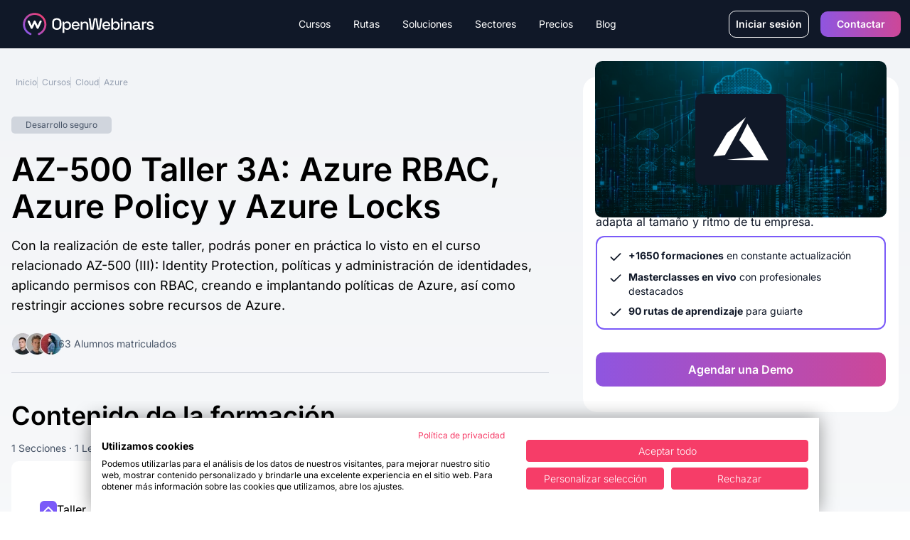

--- FILE ---
content_type: text/html
request_url: https://openwebinars.net/cursos/azure-rbac-policy-locks/
body_size: 40064
content:
<!DOCTYPE html><html lang="es">  <head>
<meta name="sentry-trace" content="75482d71d12d418da51f04e482da2283-ae98f75a392ee088-1"/>
<meta name="baggage" content="sentry-environment=production,sentry-trace_id=75482d71d12d418da51f04e482da2283,sentry-sample_rate=1,sentry-transaction=GET%20%2Fcursos%2F%5Bslug%5D%2F,sentry-sampled=true"/>
<meta charset="UTF-8"><meta name="google-site-verification" content="3xIl6rwvbZFMPw2Os_ecSGlPPwrQuE11U5J9Ko2bbas"><meta property="fb:pages" content="411445362304338"><meta name="viewport" content="width=device-width"><meta name="api" content="https://openwebinars.net"><link rel="icon" type="image/svg+xml" href="/favicon.svg"><meta name="generator" content="Astro v4.16.0"><title>
    AZ-500 - Taller (III A): RBAC, Policy y Locks | OpenWebinars
  </title><meta name="description" content="Pon en práctica lo visto en el curso relacionado, aplicando permisos con RBAC, implantando políticas de Azure, así como restringir acciones sobre recursos."><script type="text/javascript">
  
  const api = document.querySelector('meta[name="api"]').attributes.content.value

  var dataLayer = []
  function TagManager(w,d,s,l,i){w[l]=w[l]||[];w[l].push({'gtm.start':
              new Date().getTime(),event:'gtm.js'});var f=d.getElementsByTagName(s)[0],
              j=d.createElement(s),dl=l!='dataLayer'?'&l='+l:'';j.async=true;j.src=
              '//www.googletagmanager.com/gtm.js?id='+i+dl;f.parentNode.insertBefore(j,f);
              }
  async function initDataLayer () { const res = await fetch(`${api}/api/public/astro/naut/`, {
      method: 'GET',
      headers: {
        'Content-Type': 'application/json',
      }
    })
    const data = await res.json()
    const {id, environment, email, is_trialing, is_b2b, business, role, subscription} = data
    if (environment) await dataLayer.push({'environment': environment })
    if (data.id) await dataLayer.push({'userId': id})
    if (data.email) await dataLayer.push({'userEmail': email })
    if (data.id) await dataLayer.push({'trialing': is_trialing ? 'true' : 'false'})
    if (data.id) await dataLayer.push({'b2b': is_b2b ? 'true' : 'false'})
    if (data.business) await dataLayer.push({'business_kind' : business.kind})
    if (data.business) await dataLayer.push({'business_id' : business.id})
    if (data.role) await dataLayer.push({'user-role' : role})
    if (data.subscription) await dataLayer.push({'active_subscription': subscription.active_subscription})
    if (data.subscription) await dataLayer.push({'active_plan': subscription.active_plan})
  }

  (async (w, d) => {
    await initDataLayer()
    await TagManager(w, d, 'script', 'dataLayer', 'GTM-NP7728')
  })(window, document)

  </script> <link rel="canonical" href="https://openwebinars.net/cursos/azure-rbac-policy-locks/"><!-- Twitter Card data --><meta property="fb:admins" content="100001483111976"><meta property="fb:app_id" content="618927021547911"><!-- Twitter Card data --><meta name="twitter:card" content="summary_large_image"><meta name="twitter:site" content="@openwebinarsnet"><meta name="twitter:title" content="AZ-500 - Taller (III A): RBAC, Policy y Locks | OpenWebinars"><meta name="twitter:description" content="Pon en práctica lo visto en el curso relacionado, aplicando permisos con RBAC, implantando políticas de Azure, así como restringir acciones sobre recursos."><meta name="twitter:creator" content="@openwebinarsnet"><meta name="twitter:image" content="https://cdn.openwebinars.net/media/fbads-azure.jpg"><!-- Open Graph data --><meta property="og:title" content="AZ-500 - Taller (III A): RBAC, Policy y Locks | OpenWebinars"><meta property="og:description" content="Pon en práctica lo visto en el curso relacionado, aplicando permisos con RBAC, implantando políticas de Azure, así como restringir acciones sobre recursos."><meta property="og:locale" content="es_ES"><meta property="og:type" content="article"><meta property="og:image" content="https://cdn.openwebinars.net/media/fbads-azure.jpg"><meta property="og:url" content="https://openwebinars.net/cursos/azure-rbac-policy-locks/"><meta property="og:site_name" content="OpenWebinars.net"><!-- Product --><meta property="product:brand" content="OpenWebinars"><meta property="product:availability" content="in stock"><meta property="ow:path" content="https://openwebinars.net/"><meta property="ow:noindex" content="false"><meta name="robots" content="index, follow">  <script type="application/ld+json">{
  "@context": "https://schema.org",
  "@graph": [
    {
      "@type": "Course",
      "name": "AZ-500 Taller 3A: Azure RBAC, Azure Policy y Azure Locks",
      "headline": "AZ-500 Taller 3A: Azure RBAC, Azure Policy y Azure Locks",
      "description": "Con la realización de este taller, podrás poner en práctica lo visto en el curso relacionado AZ-500 (III): Identity Protection, políticas y administración de identidades, aplicando permisos con RBAC, creando e implantando políticas de Azure, así como restringir acciones sobre recursos de Azure.",
      "author": [
        {
          "@type": "Person",
          "name": "Marc Corbalán",
          "familyName": "Corbalán",
          "givenName": "Marc"
        }
      ],
      "provider": {
        "@type": "Organization",
        "name": "OpenWebinars",
        "logo": {
          "@type": "ImageObject",
          "url": "https://openwebinars.net/static/img/logos/logo-openwebinars@60px.png",
          "height": "60px",
          "width": "314px"
        }
      },
      "aggregateRating": {
        "@type": "AggregateRating",
        "ratingValue": 4,
        "reviewCount": 7
      },
      "image": {
        "@type": "ImageObject",
        "url": "https://cdn.openwebinars.net/media/fbads-azure.jpg",
        "height": "600px",
        "width": "1200px"
      },
      "mainEntityOfPage": {
        "@type": "WebPage",
        "url": "https://openwebinars.net/cursos/azure-rbac-policy-locks/"
      },
      "dateCreated": "2021-11-10T00:00:00.000+00:00",
      "datePublished": "2021-11-23T00:00:00.000+00:00",
      "dateModified": "2025-11-24T00:00:00.000+00:00",
      "hasCourseInstance": {
        "@type": "CourseInstance",
        "courseMode": "online",
        "startDate": "2021-11-23T00:00:00.000+00:00",
        "courseWorkload": "PT43M"
      },
      "offers": [
        {
          "@type": "Offer",
          "category": "Suscripción anual",
          "url": "https://openwebinars.net/checkout/plan-individual-anual/",
          "price": 250,
          "priceCurrency": "EUR",
          "validFrom": "2021-11-10T00:00:00.000+00:00",
          "availability": "https://schema.org/InStock",
          "description": "Acceso a todas las formaciones con la suscripción anual a OpenWebinars."
        }
      ]
    },
    {
      "@type": "BreadcrumbList",
      "itemListElement": [
        {
          "@type": "ListItem",
          "position": 1,
          "item": {
            "@id": "https://openwebinars.net/",
            "name": "OpenWebinars"
          }
        },
        {
          "@type": "ListItem",
          "position": 2,
          "item": {
            "@id": "https://openwebinars.net/cursos/",
            "name": "Cursos Online de Programación"
          }
        },
        {
          "@type": "ListItem",
          "position": 3,
          "item": {
            "@id": "https://openwebinars.net/cursos/cloud/",
            "name": "Cloud"
          }
        },
        {
          "@type": "ListItem",
          "position": 4,
          "item": {
            "@id": "https://openwebinars.net/cursos/azure/",
            "name": "Azure"
          }
        },
        {
          "@type": "ListItem",
          "position": 5,
          "item": {
            "@id": "https://openwebinars.net/cursos/azure-rbac-policy-locks/",
            "name": "AZ-500 Taller 3A: Azure RBAC, Azure Policy y Azure Locks"
          }
        }
      ]
    },
    {
      "@type": "FAQPage",
      "mainEntity": [
        {
          "@type": "Question",
          "name": "¿Cuál es el precio?",
          "acceptedAnswer": {
            "@type": "Answer",
            "text": "En OpenWebinars no vendemos formaciones. Tenemos diferentes tipos de suscripciones, que te dará acceso completo a todas las formaciones de la plataforma y a las nuevas que vamos lanzando, siempre y cuando tu suscripción esté activa (como Spotify con la música o Netflix con las películas y series). ¿Eres una empresa? Tenemos planes especiales para ti. Consúltanos aquí."
          }
        },
        {
          "@type": "Question",
          "name": "¿Cuándo comienza el taller?",
          "acceptedAnswer": {
            "@type": "Answer",
            "text": "En OpenWebinars ni los cursos ni los talleres tienen fecha de inicio o final. Cada taller tiene una fecha de publicación y desde ese día lo tienes 100% disponible si estás suscrito a alguno de nuestros planes."
          }
        }
      ]
    }
  ]
}</script> <script src="https://cdnjs.cloudflare.com/ajax/libs/gsap/3.12.5/gsap.min.js" defer integrity="sha512-7eHRwcbYkK4d9g/6tD/mhkf++eoTHwpNM9woBxtPUBWm67zeAfFC+HrdoE2GanKeocly/VxeLvIqwvCdk7qScg==" crossorigin="anonymous" referrerpolicy="no-referrer"></script><link rel="alternate" type="application/rss+xml" title="OpenWebinars.net » Feed" href="/feed"><style type="text/css">@font-face {font-family:Inter;font-style:normal;font-weight:100 900;src:url(/cf-fonts/v/inter/5.0.16/cyrillic/wght/normal.woff2);unicode-range:U+0301,U+0400-045F,U+0490-0491,U+04B0-04B1,U+2116;font-display:swap;}@font-face {font-family:Inter;font-style:normal;font-weight:100 900;src:url(/cf-fonts/v/inter/5.0.16/cyrillic-ext/wght/normal.woff2);unicode-range:U+0460-052F,U+1C80-1C88,U+20B4,U+2DE0-2DFF,U+A640-A69F,U+FE2E-FE2F;font-display:swap;}@font-face {font-family:Inter;font-style:normal;font-weight:100 900;src:url(/cf-fonts/v/inter/5.0.16/greek/wght/normal.woff2);unicode-range:U+0370-03FF;font-display:swap;}@font-face {font-family:Inter;font-style:normal;font-weight:100 900;src:url(/cf-fonts/v/inter/5.0.16/vietnamese/wght/normal.woff2);unicode-range:U+0102-0103,U+0110-0111,U+0128-0129,U+0168-0169,U+01A0-01A1,U+01AF-01B0,U+0300-0301,U+0303-0304,U+0308-0309,U+0323,U+0329,U+1EA0-1EF9,U+20AB;font-display:swap;}@font-face {font-family:Inter;font-style:normal;font-weight:100 900;src:url(/cf-fonts/v/inter/5.0.16/latin/wght/normal.woff2);unicode-range:U+0000-00FF,U+0131,U+0152-0153,U+02BB-02BC,U+02C6,U+02DA,U+02DC,U+0304,U+0308,U+0329,U+2000-206F,U+2074,U+20AC,U+2122,U+2191,U+2193,U+2212,U+2215,U+FEFF,U+FFFD;font-display:swap;}@font-face {font-family:Inter;font-style:normal;font-weight:100 900;src:url(/cf-fonts/v/inter/5.0.16/greek-ext/wght/normal.woff2);unicode-range:U+1F00-1FFF;font-display:swap;}@font-face {font-family:Inter;font-style:normal;font-weight:100 900;src:url(/cf-fonts/v/inter/5.0.16/latin-ext/wght/normal.woff2);unicode-range:U+0100-02AF,U+0304,U+0308,U+0329,U+1E00-1E9F,U+1EF2-1EFF,U+2020,U+20A0-20AB,U+20AD-20CF,U+2113,U+2C60-2C7F,U+A720-A7FF;font-display:swap;}</style><link rel="preload" as="style" href="https://cdnjs.cloudflare.com/ajax/libs/tiny-slider/2.9.4/tiny-slider.css"><link rel="stylesheet" href="https://cdnjs.cloudflare.com/ajax/libs/tiny-slider/2.9.4/tiny-slider.css"><!-- <link rel="stylesheet" href="https://cdn.jsdelivr.net/npm/intl-tel-input@21.2.4/build/css/intlTelInput.min.css"> --><script src="https://cdnjs.cloudflare.com/ajax/libs/tiny-slider/2.9.2/min/tiny-slider.js" defer></script><link rel="stylesheet" href="/_astro/400.DA_UAxku.css">
<style>.card-tab,.card-tab-fake{position:relative;display:flex;width:100%;align-items:center;justify-content:center;padding:.5rem .75rem 1rem;font-weight:700}.card-tab:after{content:"";position:absolute;bottom:-.25rem;left:0;display:block;height:.25rem;width:100%;border-radius:1.5rem;background-color:var(--color-secondary-50)}.card-tab-fake:after{content:"";position:absolute;bottom:-.25rem;left:0;display:block;height:.25rem;width:100%;border-radius:1.5rem;background-color:var(--color-secondary-100)}.card-tab.active:after{background-color:var(--color-secondary-100)}.card-tabs-containers{width:100%}.card-tab-container{display:none;width:100%}.card-tab-container.active,.card-tab-container-fake{display:block}.radio-custom{transition:border-color .2s ease;box-shadow:0 0 0 1px rgba(var(--color-b2b-primary),.3)}.radio-dot{transition:opacity .2s ease}.price-selection-container label{padding:.75rem 1rem}.price-selection-container label.selected-option{border-width:2px;border-color:var(--b2b-primary)}.radio-custom.selected-radio,.price-selection-container label:hover .radio-custom{border-color:var(--b2b-primary)}.rating-stars{grid-column-start:1;grid-row-start:1;grid-row-end:4;display:flex;flex-direction:column;align-items:center;justify-content:center;gap:1rem;border-radius:.75rem;padding-top:2rem;padding-bottom:2rem}@media (min-width: 1024px){.rating-stars{min-height:395px;flex-direction:row;padding-top:0;padding-bottom:0}}@media (min-width: 1280px){.rating-stars{gap:5rem}}.tag{display:inline-flex;align-items:center;gap:.75rem;border-radius:5px;padding:.25rem 1.25rem;font-size:.75rem;line-height:1rem}.tag-secondary{background-color:var(--color-secondary-40);color:var(--color-secondary-70)}.tag-secondary-dark{background-color:var(--color-secondary-80);color:var(--color-secondary-10)}.tag-b2b-primary{background-color:var(--b2b-primary-10);color:var(--b2b-primary-50)}.tag-b2b-primary-dark{background-color:var(--b2b-primary-50);--tw-text-opacity: 1;color:rgb(255 255 255 / var(--tw-text-opacity))}.tag-b2c-primary{background-color:var(--b2c-primary-10);color:var(--b2c-primary-50)}.tag-b2c-primary-dark{background-color:var(--b2c-primary-50);--tw-text-opacity: 1;color:rgb(255 255 255 / var(--tw-text-opacity))}.tag-warning{background-color:var(--color-warning-10);color:var(--color-warning-50)}.tag-warning-dark{background-color:var(--color-warning-50);--tw-text-opacity: 1;color:rgb(255 255 255 / var(--tw-text-opacity))}.tag-error{background-color:var(--color-error-10);color:var(--color-error-50)}.tag-error-dark{background-color:var(--color-error-50);--tw-text-opacity: 1;color:rgb(255 255 255 / var(--tw-text-opacity))}.tag-success{background-color:var(--color-success-10);color:var(--color-success-50)}.tag-success-dark{background-color:var(--color-success-50);--tw-text-opacity: 1;color:rgb(255 255 255 / var(--tw-text-opacity))}.see-more[data-astro-cid-ffkj7add]{display:none}.can-see-more[data-astro-cid-ffkj7add] .see-more[data-astro-cid-ffkj7add]{display:flex}.position-logo-becas{position:absolute;right:0;top:140px;left:38px;width:57px;height:62px}@media screen and (min-width: 768px){.position-logo-becas{bottom:0;right:0;transform:translate(calc(-100% + 70px),calc(100% + 70px))}}@media screen and (min-width: 1024px){.position-logo-becas{top:0;transform:translate(calc(-100% + 1100px),70%)}}.text-seo-section p{margin-bottom:1rem;font-size:14px;line-height:1rem}.text-seo-section a{text-decoration:underline}
.accordion-item{margin-bottom:1rem;border-bottom-width:1px;padding-top:1rem;padding-bottom:1rem}.accordion-item:last-child{margin-bottom:0;border-bottom-width:0px}.accordion-title{display:flex;cursor:pointer;justify-content:space-between}.accordion-title .chevron{width:1.5rem;height:1.5rem;--tw-text-opacity: 1;color:rgb(255 255 255 / var(--tw-text-opacity))}.accordion-content{display:none;padding-top:1.25rem}.accordion-item.active .accordion-content{display:block}.accordion-item.active .accordion-title .chevron{--tw-rotate: 180deg;transform:translate(var(--tw-translate-x),var(--tw-translate-y)) rotate(var(--tw-rotate)) skew(var(--tw-skew-x)) skewY(var(--tw-skew-y)) scaleX(var(--tw-scale-x)) scaleY(var(--tw-scale-y))}
.detail-plan-tab{position:relative;display:flex;width:100%;align-items:center;justify-content:center;padding:.5rem .75rem 1rem;font-weight:700;color:var(--color-secondary-50)}.detail-plan-tab:after{content:"";position:absolute;bottom:-.25rem;left:0;display:block;height:.25rem;width:100%;border-radius:1.5rem;background-color:var(--color-secondary-50)}.detail-plan-tab.active:after{--tw-bg-opacity: 1;background-color:rgb(255 255 255 / var(--tw-bg-opacity))}.detail-plan-tab.active{--tw-text-opacity: 1;color:rgb(255 255 255 / var(--tw-text-opacity))}.detail-plan-tabs-containers{margin-top:2.5rem;display:flex;width:100%;flex-direction:column;align-items:center;justify-content:center}.detail-plan-tab-container{display:none;width:100%}.detail-plan-tab-container.active{display:flex;width:100%;flex-direction:column;align-items:center;justify-content:center}.pricing-tab{position:relative;display:flex;width:100%;align-items:center;justify-content:center;padding:.5rem .75rem 1rem;font-weight:700;color:var(--color-secondary-50)}.pricing-tab:after{content:"";position:absolute;bottom:-.25rem;left:0;display:block;height:.25rem;width:100%;border-radius:1.5rem;background-color:var(--color-secondary-50)}.pricing-tab.active:after{background-color:var(--color-secondary-100)}.pricing-tab.active{color:var(--color-secondary-100)}.pricing-tabs-containers{margin-top:2.5rem;display:flex;width:100%;flex-direction:column;align-items:center;justify-content:center}.pricing-tab-b2c-container,.pricing-tab-container{display:none;width:100%}.pricing-tab-b2c-container.active{display:flex;flex-direction:column;align-items:center;justify-content:center}@media (min-width: 768px){.pricing-tab-b2c-container.active{flex-direction:row}}@media (min-width: 1024px){.pricing-tab-b2c-container.active{width:75%}}.pricing-tab-container.active{display:flex;width:100%;flex-direction:column;align-items:center;justify-content:center}.business{color:var(--b2b-primary)}.particulares{color:var(--b2c-primary)}.solution-pricing:before{content:"";display:block;font-size:17.33px;position:absolute;color:#7a5af8;left:0;top:0;background-repeat:no-repeat;background-size:contain;background-image:url("data:image/svg+xml,%3Csvg width='17' height='16' viewBox='0 0 17 16' fill='none' xmlns='http://www.w3.org/2000/svg'%3E%3Cpath fill-rule='evenodd' clip-rule='evenodd' d='M3.8335 2.66659C3.46531 2.66659 3.16683 2.96506 3.16683 3.33325V12.6666C3.16683 13.0348 3.46531 13.3333 3.8335 13.3333H13.1668C13.535 13.3333 13.8335 13.0348 13.8335 12.6666V3.33325C13.8335 2.96506 13.535 2.66659 13.1668 2.66659H3.8335ZM1.8335 3.33325C1.8335 2.22868 2.72893 1.33325 3.8335 1.33325H13.1668C14.2714 1.33325 15.1668 2.22868 15.1668 3.33325V12.6666C15.1668 13.7712 14.2714 14.6666 13.1668 14.6666H3.8335C2.72893 14.6666 1.8335 13.7712 1.8335 12.6666V3.33325ZM8.50016 4.66659C8.86835 4.66659 9.16683 4.96506 9.16683 5.33325V7.33325H11.1668C11.535 7.33325 11.8335 7.63173 11.8335 7.99992C11.8335 8.36811 11.535 8.66659 11.1668 8.66659H9.16683V10.6666C9.16683 11.0348 8.86835 11.3333 8.50016 11.3333C8.13197 11.3333 7.8335 11.0348 7.8335 10.6666V8.66659H5.8335C5.46531 8.66659 5.16683 8.36811 5.16683 7.99992C5.16683 7.63173 5.46531 7.33325 5.8335 7.33325H7.8335V5.33325C7.8335 4.96506 8.13197 4.66659 8.50016 4.66659Z' fill='%237A5AF8'/%3E%3C/svg%3E%0A");transform:translate(calc(-30px + 50%));width:17.33px;height:17.33px}.solution-pricing{position:relative}
.accordion-item-faq{margin-bottom:1rem;border-bottom-width:1px;padding-bottom:1rem}.accordion-item-faq:last-child{margin-bottom:0;border-bottom-width:0px}.accordion-title-faq{display:flex;cursor:pointer;justify-content:space-between}.accordion-title-faq div:before{content:"";display:block;position:absolute;width:2px;height:13px;background-color:#fff;top:50%;left:50%;transform:translate(-50%,-50%)}.accordion-title-faq div:after{content:"";display:block;position:absolute;width:13px;height:2px;background-color:#fff;top:50%;left:50%;transform:translate(-50%,-50%)}.accordion-content-faq{display:none;padding-top:1.25rem}.accordion-item-faq.active .accordion-content-faq{display:block}.accordion-item-faq.active .accordion-title-faq div:before{display:none}.accordion-item-faq{--tw-text-opacity: 1;color:rgb(75 85 99 / var(--tw-text-opacity))}.accordion-item-faq a{text-decoration:underline;--tw-text-opacity: 1;color:rgb(75 85 99 / var(--tw-text-opacity))}.li-tick:before{content:"";margin-right:.5em;background-size:100% 100%;display:inline-block;height:16px;width:16px;background-image:url("data:image/svg+xml,%3Csvg width='19' height='13' viewBox='0 0 19 13' fill='none' xmlns='http://www.w3.org/2000/svg'%3E%3Cpath fill-rule='evenodd' clip-rule='evenodd' d='M18.2071 0.292893C18.5976 0.683417 18.5976 1.31658 18.2071 1.70711L7.20711 12.7071C6.81658 13.0976 6.18342 13.0976 5.79289 12.7071L0.792893 7.70711C0.402369 7.31658 0.402369 6.68342 0.792893 6.29289C1.18342 5.90237 1.81658 5.90237 2.20711 6.29289L6.5 10.5858L16.7929 0.292893C17.1834 -0.0976311 17.8166 -0.0976311 18.2071 0.292893Z' fill='%237A5AF8'/%3E%3C/svg%3E%0A")}.li-times:before{content:"";margin-right:.5em;background-size:100% 100%;display:inline-block;height:16px;width:16px;background-image:url("data:image/svg+xml,%3Csvg width='15' height='14' viewBox='0 0 15 14' fill='none' xmlns='http://www.w3.org/2000/svg'%3E%3Cpath fill-rule='evenodd' clip-rule='evenodd' d='M0.792893 0.292893C1.18342 -0.0976311 1.81658 -0.0976311 2.20711 0.292893L7.5 5.58579L12.7929 0.292893C13.1834 -0.0976311 13.8166 -0.0976311 14.2071 0.292893C14.5976 0.683417 14.5976 1.31658 14.2071 1.70711L8.91421 7L14.2071 12.2929C14.5976 12.6834 14.5976 13.3166 14.2071 13.7071C13.8166 14.0976 13.1834 14.0976 12.7929 13.7071L7.5 8.41421L2.20711 13.7071C1.81658 14.0976 1.18342 14.0976 0.792893 13.7071C0.402369 13.3166 0.402369 12.6834 0.792893 12.2929L6.08579 7L0.792893 1.70711C0.402369 1.31658 0.402369 0.683417 0.792893 0.292893Z' fill='%23E7417A'/%3E%3C/svg%3E%0A")}
.badge{display:inline-flex;flex:none;align-items:center;gap:.75rem;border-radius:1.5rem;padding:4px 18px;font-size:.75rem;line-height:1rem;background-color:var(--color-secondary-30);color:var(--color-secondary-60)}.badge-course{background-color:var(--color-secondary-40);color:var(--color-secondary-70)}.badge-workshop{border-width:1px;border-color:var(--color-secondary-100);background-color:transparent;color:var(--color-secondary-100)}.badge-lab{border-width:1px;border-color:var(--color-secondary-60);background-color:var(--color-secondary-20);color:var(--color-secondary-60)}.badge-premium{background-color:var(--b2b-primary-10);color:var(--color-secondary-100)}.badge-list{background-color:var(--color-secondary-90);--tw-text-opacity: 1;color:rgb(255 255 255 / var(--tw-text-opacity))}.badge-secondary{background-color:var(--color-secondary-40);color:var(--color-secondary-70)}.badge-secondary-dark{background-color:var(--color-secondary-80);color:var(--color-secondary-10)}.badge-b2b-primary{background-color:var(--b2b-primary-10);color:var(--b2b-primary-50)}.badge-b2b-primary-dark{background-color:var(--b2b-primary-50);--tw-text-opacity: 1;color:rgb(255 255 255 / var(--tw-text-opacity))}.badge-b2c-primary{background-color:var(--b2c-primary-10);color:var(--b2c-primary-50)}.badge-b2c-primary-dark{background-color:var(--b2c-primary-50);--tw-text-opacity: 1;color:rgb(255 255 255 / var(--tw-text-opacity))}.badge-warning{background-color:var(--color-warning-10);color:var(--color-warning-50)}.badge-warning-dark{background-color:var(--color-warning-50);--tw-text-opacity: 1;color:rgb(255 255 255 / var(--tw-text-opacity))}.badge-error{background-color:var(--color-error-10);color:var(--color-error-50)}.badge-error-dark{background-color:var(--color-error-50);--tw-text-opacity: 1;color:rgb(255 255 255 / var(--tw-text-opacity))}.badge-success{background-color:var(--color-success-10);color:var(--color-success-50)}.badge-success-dark{background-color:var(--color-success-50);--tw-text-opacity: 1;color:rgb(255 255 255 / var(--tw-text-opacity))}
.b2b[data-astro-cid-isnxc2wd]{background-color:var(--b2b-primary-50)}.b2c[data-astro-cid-isnxc2wd]{background-color:var(--b2c-primary-50)}
.badge[data-v-c0f0eede]{display:inline-flex;flex:none;align-items:center;gap:.75rem;border-radius:1.5rem;padding:2.5px 18px;font-size:.75rem;line-height:1rem;background-color:var(--color-secondary-30);color:var(--color-secondary-60)}.badge-course[data-v-c0f0eede]{background-color:var(--color-secondary-40);color:var(--color-secondary-70)}.badge-workshop[data-v-c0f0eede]{border-width:1px;border-color:var(--color-secondary-100);background-color:transparent;color:var(--color-secondary-100)}.badge-premium[data-v-c0f0eede]{background-color:var(--b2b-primary-10);color:var(--color-secondary-100)}.badge-list[data-v-c0f0eede]{background-color:var(--color-secondary-90);--tw-text-opacity: 1;color:rgb(255 255 255 / var(--tw-text-opacity))}.badge-blog[data-v-c0f0eede]{background-color:var(--color-secondary-40);color:var(--color-secondary-80)}.badge-secondary[data-v-c0f0eede]{background-color:var(--color-secondary-40);color:var(--color-secondary-70)}.badge-secondary-dark[data-v-c0f0eede]{background-color:var(--color-secondary-80);color:var(--color-secondary-10)}.badge-b2b-primary[data-v-c0f0eede]{background-color:var(--b2b-primary-10);color:var(--b2b-primary-50)}.badge-b2b-primary-dark[data-v-c0f0eede]{background-color:var(--b2b-primary-50);--tw-text-opacity: 1;color:rgb(255 255 255 / var(--tw-text-opacity))}.badge-b2c-primary[data-v-c0f0eede]{background-color:var(--b2c-primary-10);color:var(--b2c-primary-50)}.badge-b2c-primary-dark[data-v-c0f0eede]{background-color:var(--b2c-primary-50);--tw-text-opacity: 1;color:rgb(255 255 255 / var(--tw-text-opacity))}.badge-warning[data-v-c0f0eede]{background-color:var(--color-warning-10);color:var(--color-warning-50)}.badge-warning-dark[data-v-c0f0eede]{background-color:var(--color-warning-50);--tw-text-opacity: 1;color:rgb(255 255 255 / var(--tw-text-opacity))}.badge-error[data-v-c0f0eede]{background-color:var(--color-error-10);color:var(--color-error-50)}.badge-error-dark[data-v-c0f0eede]{background-color:var(--color-error-50);--tw-text-opacity: 1;color:rgb(255 255 255 / var(--tw-text-opacity))}.badge-success[data-v-c0f0eede]{background-color:var(--color-success-10);color:var(--color-success-50)}.badge-success-dark[data-v-c0f0eede]{background-color:var(--color-success-50);--tw-text-opacity: 1;color:rgb(255 255 255 / var(--tw-text-opacity))}
.grid-item-list-1{grid-area:image;align-self:start;justify-self:start}.grid-item-list-2{grid-area:info;align-self:center;justify-self:start}.grid-item-list-2-noResponsive{grid-area:info;align-self:start;justify-self:end}.grid-item-list-3{grid-area:name;align-self:start;justify-self:start;overflow:hidden;text-overflow:ellipsis;max-width:200px}.grid-item-list-4{grid-area:difficulty;align-self:start;justify-self:start-list}.grid-item-list-5{grid-area:duration;align-self:center;justify-self:start}.grid-item-list-6{grid-area:description;align-self:start;justify-self:start}.grid-item-list-7{grid-area:valoration;align-self:center;justify-self:start}.grid-container-list{display:grid;grid-template-areas:"image image name name name name" "image image name name name name" "image image name name name name" "image image info info duration duration"}.grid-container-list-no-responsive{display:grid;padding-top:1rem;grid-template-areas:"image image image image image image image image image image info" "image image image image image image image image image image info" "name name name name name name name name name name name" "name name name name name name name name name name name" "name name name name name name name name name name name" "name name name name name name name name name name name" "name name name name name name name name name name name" "name name name name name name name name name name name" "duration duration duration duration duration duration duration duration duration duration duration"}@media screen and (min-width: 768px){.position-badge{position:relative;top:0;left:0}.grid-item-list-1{grid-area:image;align-self:start;justify-self:start}.grid-item-list-2{grid-area:info;align-self:start;justify-self:end}.grid-item-list-3{grid-area:name;align-self:start;justify-self:start;max-width:100%}.grid-item-list-4{grid-area:difficulty;align-self:center;justify-self:start}.grid-item-list-5{grid-area:duration;align-self:center;justify-self:end}.grid-item-list-6{grid-area:description;align-self:start;justify-self:start}.grid-item-list-7{grid-area:valoration;align-self:center;justify-self:start}.grid-container-list{display:grid;width:100%;grid-template-areas:"image image image info" "name name name  name" "name name name  name" "duration duration duration duration" "duration duration duration duration" "description description description description" "valoration valoration valoration valoration"}.grid-container-list-no-responsive{display:grid;padding-top:1rem;grid-template-columns:repeat(3,1fr);grid-template-rows:60px 3fr 1fr;grid-template-areas:"image image  info" "name name name" "duration duration duration"}}.ellipsis-2-lines{display:block;width:250px;height:3em;line-height:1.5em;overflow:hidden;text-overflow:ellipsis;position:relative}.ellipsis-2-lines:after{content:"...";position:absolute;bottom:0;right:0;background-color:#fff;padding-left:.5em}.js-reset{display:none!important}[data-search=open] .js-reset{display:flex!important}
</style>
<link rel="stylesheet" href="/_astro/_@astro-renderers.DtUWpSdd.css"><script type="module" src="/_astro/hoisted.Cd2g7wU_.js"></script>
<script type="module" src="/_astro/page.DsR8IWFK.js"></script></head> <body class="flex flex-col min-h-screen premium">  <header class="header"> <div class="header-container lg:container text-white w-full bg-secondary-100"> <div class="brand row-start-1"> <a class="inline-flex items-center pl-4" href="/"> <figure class="w-[185px]"> <img src="/_image?href=%2F_astro%2Flogo.BQ5-i6yf.svg&#38;f=svg" loading="eager" alt="OpenWebinars" width="186" height="33" decoding="async"> </figure> </a> <div class="lg:hidden inline-flex items-center"> <button id="menu-burger" class="btn btn-burger"> <span class="icon-menu rotate-90">|||</span> <span class="icon-x"></span> </button> </div> </div> <div data-search="close" class="grid w-full grid-cols-1 lg:flex row-start-2 col-start-1 col-end-3 lg:col-start-2 lg:row-start-1 justify-between"> <nav class="flex-grow flex menu overflow-hidden overflow-y-scroll lg:overflow-visible lg:overflow-y-visible bg-secondary-100"> <ul class="bg-secondary-100 lg:flex justify-center"> <li class="item-menu group"> <div class="button cursor-default"> Cursos <a class="sub-link absolute right-4" href="/cursos/">Ver todos</a> <svg class="chevron-icon lg:hidden pointer-events-none" width="24" height="25" viewBox="0 0 24 25" fill="none" xmlns="http://www.w3.org/2000/svg"> <path fill-rule="evenodd" clip-rule="evenodd" d="M8.29289 6.27947C8.68342 5.88894 9.31658 5.88894 9.70711 6.27947L15.7071 12.2795C16.0976 12.67 16.0976 13.3032 15.7071 13.6937L9.70711 19.6937C9.31658 20.0842 8.68342 20.0842 8.29289 19.6937C7.90237 19.3032 7.90237 18.67 8.29289 18.2795L13.5858 12.9866L8.29289 7.69368C7.90237 7.30315 7.90237 6.66999 8.29289 6.27947Z" fill="currentColor"></path> </svg> </div> <ul class="submenu hidden  lg:group-hover:absolute lg:group-hover:flex gap-3"> <li class="grid gap-3 lg:gap-0 lg:bg-secondary-10 text-secondary-10 lg:text-secondary-90 py-8 pl-9 lg:p-0 relative -left-6 rounded-2xl"> <div class="extend-menu grid lg:grid-cols-[30%_70%]"> <div class="lg:bg-secondary-20 lg:text-secondary-90 lg:p-8 rounded-tl-2xl"> <button class="flex text-left justify-between w-full text-sm font-bold lg:text-base pl-3 py-3 lg:py-0 lg:cursor-default">
Nuestro catálogo de Cursos
<svg class="lg:hidden pointer-events-none" width="24" height="24" viewBox="0 0 24 24" fill="none" xmlns="http://www.w3.org/2000/svg"> <path fill-rule="evenodd" clip-rule="evenodd" d="M5.29289 8.29289C5.68342 7.90237 6.31658 7.90237 6.70711 8.29289L12 13.5858L17.2929 8.29289C17.6834 7.90237 18.3166 7.90237 18.7071 8.29289C19.0976 8.68342 19.0976 9.31658 18.7071 9.70711L12.7071 15.7071C12.3166 16.0976 11.6834 16.0976 11.2929 15.7071L5.29289 9.70711C4.90237 9.31658 4.90237 8.68342 5.29289 8.29289Z" fill="currentColor"></path> </svg> </button> <div class="hidden lg:block"> <p class="text-xs mt-3 mb-6 pl-3">Explora nuestras formaciones tecnológicas más interesantes.</p> <a href="/cursos/" class="btn btn-dark ml-2.5">
Ver todos los cursos
</a> </div> </div> <nav class="extend-menu-items lg:block lg:p-8"> <ul class="grid lg:grid-cols-3 pl-3"> <li class="text-sm font-normal lg:font-semibold"> <a class="inline-block py-2" href="/cursos/inteligencia-artificial/">Inteligencia Artificial</a> </li><li class="text-sm font-normal lg:font-semibold"> <a class="inline-block py-2" href="/cursos/data-science/">Data Science</a> </li><li class="text-sm font-normal lg:font-semibold"> <a class="inline-block py-2" href="/cursos/ciberseguridad/">Ciberseguridad</a> </li><li class="text-sm font-normal lg:font-semibold"> <a class="inline-block py-2" href="/cursos/desarrollo/">Desarrollo</a> </li><li class="text-sm font-normal lg:font-semibold"> <a class="inline-block py-2" href="/cursos/cloud/">Cloud</a> </li><li class="text-sm font-normal lg:font-semibold"> <a class="inline-block py-2" href="/cursos/devops/">DevOps</a> </li><li class="text-sm font-normal lg:font-semibold"> <a class="inline-block py-2" href="/cursos/sistemas-redes/">Sistemas y Redes</a> </li><li class="text-sm font-normal lg:font-semibold"> <a class="inline-block py-2" href="/cursos/blockchain/">Blockchain</a> </li><li class="text-sm font-normal lg:font-semibold"> <a class="inline-block py-2" href="/cursos/diseno-ux/">Diseño y UX</a> </li><li class="text-sm font-normal lg:font-semibold"> <a class="inline-block py-2" href="/cursos/cultura-gestion-organizacional/">Cultura y Gestión Organizacional</a> </li><li class="text-sm font-normal lg:font-semibold"> <a class="inline-block py-2" href="/cursos/management-liderazgo/">Management y Liderazgo</a> </li><li class="text-sm font-normal lg:font-semibold"> <a class="inline-block py-2" href="/cursos/habilidades-competencias/">Habilidades y competencias</a> </li><li class="text-sm font-normal lg:font-semibold"> <a class="inline-block py-2" href="/cursos/salud-bienestar-laboral/">Salud y bienestar</a> </li><li class="text-sm font-normal lg:font-semibold"> <a class="inline-block py-2" href="/cursos/sistemas-gestion/">Sistemas de Gestión</a> </li><li class="text-sm font-normal lg:font-semibold"> <a class="inline-block py-2" href="/cursos/automatizacion/">Automatización</a> </li><li class="text-sm font-normal lg:font-semibold"> <a class="inline-block py-2" href="/cursos/herramientas-colaborativas/">Herramientas colaborativas</a> </li><li class="text-sm font-normal lg:font-semibold"> <a class="inline-block py-2" href="/cursos/ofimatica/">Ofimática</a> </li><li class="text-sm font-normal lg:font-semibold"> <a class="inline-block py-2" href="/cursos/planificacion/">Planificación</a> </li> </ul> </nav> </div> <div class="extend-menu grid lg:grid-cols-[30%_70%] lg:shadow rounded-b-2xl"> <div class="lg:bg-secondary-20 lg:text-secondary-90 lg:p-8 rounded-bl-2xl lg:shadow"> <button class="flex text-left justify-between w-full text-sm font-bold lg:text-base pl-3 py-3 lg:py-0 lg:cursor-default">
Cursos más relevantes por competencia
<svg class="lg:hidden pointer-events-none" width="24" height="24" viewBox="0 0 24 24" fill="none" xmlns="http://www.w3.org/2000/svg"> <path fill-rule="evenodd" clip-rule="evenodd" d="M5.29289 8.29289C5.68342 7.90237 6.31658 7.90237 6.70711 8.29289L12 13.5858L17.2929 8.29289C17.6834 7.90237 18.3166 7.90237 18.7071 8.29289C19.0976 8.68342 19.0976 9.31658 18.7071 9.70711L12.7071 15.7071C12.3166 16.0976 11.6834 16.0976 11.2929 15.7071L5.29289 9.70711C4.90237 9.31658 4.90237 8.68342 5.29289 8.29289Z" fill="currentColor"></path> </svg> </button> <div class="hidden lg:block pl-3"> <p class="text-xs mt-3 mb-6">Aprende las habilidades más apropiadas para tu trabajo.</p> </div> </div> <nav class="extend-menu-items lg:block lg:p-8 rounded-br-2xl"> <ul class="grid lg:grid-cols-3"> <li class="text-sm font-semibold"> <a class="inline-flex items-center gap-2 py-2" href="/temas/cumplimiento-normativo/"> <figure class="size-8 p-1 rounded" style="background-color:#3120EC"> <img src="https://cdn.openwebinars.net/media/landing/temas/logo-normativa.svg" alt="Cumplimiento Normativo"> </figure> Cumplimiento Normativo </a> </li><li class="text-sm font-semibold"> <a class="inline-flex items-center gap-2 py-2" href="/temas/certificaciones-oficiales/"> <figure class="size-8 p-1 rounded" style="background-color:#59646B"> <img src="https://cdn.openwebinars.net/media/landing/temas/logo-certificaciones.svg" alt="Certificaciones Oficiales"> </figure> Certificaciones Oficiales </a> </li><li class="text-sm font-semibold"> <a class="inline-flex items-center gap-2 py-2" href="/temas/inteligencia-artificial/"> <figure class="size-8 p-1 rounded" style="background-color:#09CFCF"> <img src="https://cdn.openwebinars.net/media/academy/course/inteligencia-artificial-logo.svg" alt="Inteligencia Artificial"> </figure> Inteligencia Artificial </a> </li><li class="text-sm font-semibold"> <a class="inline-flex items-center gap-2 py-2" href="/temas/excel/"> <figure class="size-8 p-1 rounded" style="background-color:#21A366"> <img src="https://cdn.openwebinars.net/media/academy/course/excel-logo.svg" alt="Excel"> </figure> Excel </a> </li><li class="text-sm font-semibold"> <a class="inline-flex items-center gap-2 py-2" href="/temas/azure/"> <figure class="size-8 p-1 rounded" style="background-color:#0089D6"> <img src="https://cdn.openwebinars.net/media/academy/course/azure-microsoft.svg" alt="Azure"> </figure> Azure </a> </li><li class="text-sm font-semibold"> <a class="inline-flex items-center gap-2 py-2" href="/temas/java/"> <figure class="size-8 p-1 rounded" style="background-color:#EE6055"> <img src="https://cdn.openwebinars.net/media/academy/course/java-logo.svg" alt="Java"> </figure> Java </a> </li><li class="text-sm font-semibold"> <a class="inline-flex items-center gap-2 py-2" href="/temas/python/"> <figure class="size-8 p-1 rounded" style="background-color:#5674BE"> <img src="https://cdn.openwebinars.net/media/academy/course/python-logo.svg" alt="Python"> </figure> Python </a> </li><li class="text-sm font-semibold"> <a class="inline-flex items-center gap-2 py-2" href="/temas/power-bi/"> <figure class="size-8 p-1 rounded" style="background-color:#FFCD00"> <img src="https://cdn.openwebinars.net/media/academy/course/power-bi-logo.svg" alt="Power BI"> </figure> Power BI </a> </li><li class="text-sm font-semibold"> <a class="inline-flex items-center gap-2 py-2" href="/temas/javascript/"> <figure class="size-8 p-1 rounded" style="background-color:#F7DF1E"> <img src="https://cdn.openwebinars.net/media/academy/course/javascript-logo.svg" alt="JavaScript"> </figure> JavaScript </a> </li> </ul> </nav> </div> </li> </ul>   </li><li class="item-menu group"> <a class="button" href="/rutas/"> Rutas </a>    </li><li class="item-menu group"> <div class="button cursor-default"> Soluciones  <svg class="chevron-icon lg:hidden pointer-events-none" width="24" height="25" viewBox="0 0 24 25" fill="none" xmlns="http://www.w3.org/2000/svg"> <path fill-rule="evenodd" clip-rule="evenodd" d="M8.29289 6.27947C8.68342 5.88894 9.31658 5.88894 9.70711 6.27947L15.7071 12.2795C16.0976 12.67 16.0976 13.3032 15.7071 13.6937L9.70711 19.6937C9.31658 20.0842 8.68342 20.0842 8.29289 19.6937C7.90237 19.3032 7.90237 18.67 8.29289 18.2795L13.5858 12.9866L8.29289 7.69368C7.90237 7.30315 7.90237 6.66999 8.29289 6.27947Z" fill="currentColor"></path> </svg> </div>   <ul class="submenu hidden py-8 pl-9 lg:p-0 lg:group-hover:absolute lg:group-hover:flex"> <li class="lg:bg-secondary-10 text-secondary-10 lg:text-secondary-90 rounded-2xl relative -left-6 lg:shadow"> <div class="grid"> <nav class="lg:p-8"> <ul class="grid pl-3"> <li class="text-sm font-normal lg:font-semibold flex items-center gap-2"> <a class="inline-block py-2" href="/productos/role-play/">Role Play</a> <span class="text-[10px] flex items-center justify-center bg-b2c-primary text-white px-2 py-0.5 rounded-lg">Nuevo</span> </li><li class="text-sm font-normal lg:font-semibold flex items-center gap-2"> <a class="inline-block py-2" href="/productos/agile-learning/">Agile Learning</a>  </li><li class="text-sm font-normal lg:font-semibold flex items-center gap-2"> <a class="inline-block py-2" href="/productos/reportes/">Reportes</a>  </li><li class="text-sm font-normal lg:font-semibold flex items-center gap-2"> <a class="inline-block py-2" href="/productos/lms-con-integracion-sso/">LMS con integración SSO</a>  </li><li class="text-sm font-normal lg:font-semibold flex items-center gap-2"> <a class="inline-block py-2" href="/productos/dashboard/">Dashboard de gestión y control de planes formativos</a>  </li><li class="text-sm font-normal lg:font-semibold flex items-center gap-2"> <a class="inline-block py-2" href="/productos/creador-rutas-ia/">Creador de Rutas con IA</a>  </li> </ul> </nav> </div> </li> </ul> </li><li class="item-menu group"> <div class="button cursor-default"> Sectores  <svg class="chevron-icon lg:hidden pointer-events-none" width="24" height="25" viewBox="0 0 24 25" fill="none" xmlns="http://www.w3.org/2000/svg"> <path fill-rule="evenodd" clip-rule="evenodd" d="M8.29289 6.27947C8.68342 5.88894 9.31658 5.88894 9.70711 6.27947L15.7071 12.2795C16.0976 12.67 16.0976 13.3032 15.7071 13.6937L9.70711 19.6937C9.31658 20.0842 8.68342 20.0842 8.29289 19.6937C7.90237 19.3032 7.90237 18.67 8.29289 18.2795L13.5858 12.9866L8.29289 7.69368C7.90237 7.30315 7.90237 6.66999 8.29289 6.27947Z" fill="currentColor"></path> </svg> </div>  <ul class="submenu hidden lg:right-0 lg:shadow lg:group-hover:absolute lg:group-hover:flex gap-3"> <li class="grid gap-3 lg:gap-0 lg:bg-secondary-10 text-secondary-10 lg:text-secondary-90  py-8  pl-9 lg:p-0 relative -left-6 rounded-2xl"> <div class="extend-menu grid lg:grid-cols-[35%_65%] "> <div class="lg:bg-secondary-20 lg:text-secondary-90 lg:p-8 lg:pr-0 rounded-bl-2xl rounded-tl-2xl rounded-br-0 rounded-tr-0"> <figure class="lg:flex hidden max-w-[240px]"> <img class="w-full h-auto" src="/images/img-menu-sectors.png" aria-hidden="true"> </figure> <button class="lg:flex hidden text-left justify-between mt-3 w-full text-sm font-bold lg:text-base  py-3 lg:py-0 lg:cursor-default">
Nuestros Casos de Éxito
<svg class="lg:hidden pointer-events-none" width="24" height="24" viewBox="0 0 24 24" fill="none" xmlns="http://www.w3.org/2000/svg"> <path fill-rule="evenodd" clip-rule="evenodd" d="M5.29289 8.29289C5.68342 7.90237 6.31658 7.90237 6.70711 8.29289L12 13.5858L17.2929 8.29289C17.6834 7.90237 18.3166 7.90237 18.7071 8.29289C19.0976 8.68342 19.0976 9.31658 18.7071 9.70711L12.7071 15.7071C12.3166 16.0976 11.6834 16.0976 11.2929 15.7071L5.29289 9.70711C4.90237 9.31658 4.90237 8.68342 5.29289 8.29289Z" fill="currentColor"></path> </svg> </button> <div class="hidden lg:block"> <p class="text-xs max-w-[252px] mt-3 mb-6 ">Descubre cómo nuestros usuarios alcanzaron el éxito con nosotros.</p> <a href="/casos-de-exito/" class="btn btn-dark">
Ver casos de éxito
<svg width="12" height="12" viewBox="0 0 12 12" fill="none" xmlns="http://www.w3.org/2000/svg"> <path fill-rule="evenodd" clip-rule="evenodd" d="M5.52868 0.861949C5.78903 0.6016 6.21114 0.6016 6.47149 0.861949L11.1382 5.52862C11.3985 5.78896 11.3985 6.21108 11.1382 6.47142L6.47149 11.1381C6.21114 11.3984 5.78903 11.3984 5.52868 11.1381C5.26833 10.8777 5.26833 10.4556 5.52868 10.1953L9.05727 6.66669H1.33341C0.965225 6.66669 0.666748 6.36821 0.666748 6.00002C0.666748 5.63183 0.965225 5.33335 1.33341 5.33335H9.05727L5.52868 1.80476C5.26833 1.54441 5.26833 1.1223 5.52868 0.861949Z" fill="white"></path> </svg> </a> </div> </div> <nav class="extend-menu-items block lg:p-6"> <p class="font-bold mb-2 lg:block hidden text-secondary-90">¿Cuál es tu sector?</p> <p class="text-xs text-[#344054] mb-2 max-w-[503px] lg:block hidden ">Elige el tuyo y conoce las  soluciones que te ayudarán a desarrollar a tus profesionales con el menor esfuerzo.</p> <ul class="grid lg:grid-cols-2 "> <li class="text-sm font-normal inline-block lg:hidden "><a class="py-2 inline-block" href="/casos-de-exito/}">Casos de éxito</a></li> <li class="text-sm font-normal lg:font-semibold"> <a class="inline-block py-2" href="/sectores/tecnologicas-de-producto/">Tecnológicas de producto</a> </li><li class="text-sm font-normal lg:font-semibold"> <a class="inline-block py-2" href="/sectores/farmacia-salud-y-dispositivos-medicos/">Farmacia, salud y dispositivos médicos</a> </li><li class="text-sm font-normal lg:font-semibold"> <a class="inline-block py-2" href="/sectores/empresas-de-servicios-tecnologicos/">Empresas de servicios tecnológicos</a> </li><li class="text-sm font-normal lg:font-semibold"> <a class="inline-block py-2" href="/sectores/media-entertainment/">Media &amp; Entertainment</a> </li><li class="text-sm font-normal lg:font-semibold"> <a class="inline-block py-2" href="/sectores/organismos-publicos/">Organismos públicos</a> </li><li class="text-sm font-normal lg:font-semibold"> <a class="inline-block py-2" href="/sectores/entidades-educativas/">Entidades educativas</a> </li><li class="text-sm font-normal lg:font-semibold"> <a class="inline-block py-2" href="/sectores/servicios-financieros-y-legales/">Servicios financieros y legales</a> </li><li class="text-sm font-normal lg:font-semibold"> <a class="inline-block py-2" href="/sectores/industria-ingenieria/">Industria e Ingeniería</a> </li><li class="text-sm font-normal lg:font-semibold"> <a class="inline-block py-2" href="/sectores/logistica-y-distribucion/">Logística y Distribución</a> </li> </ul> </nav> </div> </li> </ul>  </li><li class="item-menu group"> <a class="button" href="/precios/"> Precios </a>    </li><li class="item-menu group"> <a class="button" href="/blog/"> Blog </a>    </li> </ul> </nav> <style>astro-island,astro-slot,astro-static-slot{display:contents}</style><script>(()=>{var e=async t=>{await(await t())()};(self.Astro||(self.Astro={})).only=e;window.dispatchEvent(new Event("astro:only"));})();;(()=>{var A=Object.defineProperty;var g=(i,o,a)=>o in i?A(i,o,{enumerable:!0,configurable:!0,writable:!0,value:a}):i[o]=a;var d=(i,o,a)=>g(i,typeof o!="symbol"?o+"":o,a);{let i={0:t=>m(t),1:t=>a(t),2:t=>new RegExp(t),3:t=>new Date(t),4:t=>new Map(a(t)),5:t=>new Set(a(t)),6:t=>BigInt(t),7:t=>new URL(t),8:t=>new Uint8Array(t),9:t=>new Uint16Array(t),10:t=>new Uint32Array(t),11:t=>1/0*t},o=t=>{let[l,e]=t;return l in i?i[l](e):void 0},a=t=>t.map(o),m=t=>typeof t!="object"||t===null?t:Object.fromEntries(Object.entries(t).map(([l,e])=>[l,o(e)]));class y extends HTMLElement{constructor(){super(...arguments);d(this,"Component");d(this,"hydrator");d(this,"hydrate",async()=>{var b;if(!this.hydrator||!this.isConnected)return;let e=(b=this.parentElement)==null?void 0:b.closest("astro-island[ssr]");if(e){e.addEventListener("astro:hydrate",this.hydrate,{once:!0});return}let c=this.querySelectorAll("astro-slot"),n={},h=this.querySelectorAll("template[data-astro-template]");for(let r of h){let s=r.closest(this.tagName);s!=null&&s.isSameNode(this)&&(n[r.getAttribute("data-astro-template")||"default"]=r.innerHTML,r.remove())}for(let r of c){let s=r.closest(this.tagName);s!=null&&s.isSameNode(this)&&(n[r.getAttribute("name")||"default"]=r.innerHTML)}let p;try{p=this.hasAttribute("props")?m(JSON.parse(this.getAttribute("props"))):{}}catch(r){let s=this.getAttribute("component-url")||"<unknown>",v=this.getAttribute("component-export");throw v&&(s+=` (export ${v})`),console.error(`[hydrate] Error parsing props for component ${s}`,this.getAttribute("props"),r),r}let u;await this.hydrator(this)(this.Component,p,n,{client:this.getAttribute("client")}),this.removeAttribute("ssr"),this.dispatchEvent(new CustomEvent("astro:hydrate"))});d(this,"unmount",()=>{this.isConnected||this.dispatchEvent(new CustomEvent("astro:unmount"))})}disconnectedCallback(){document.removeEventListener("astro:after-swap",this.unmount),document.addEventListener("astro:after-swap",this.unmount,{once:!0})}connectedCallback(){if(!this.hasAttribute("await-children")||document.readyState==="interactive"||document.readyState==="complete")this.childrenConnectedCallback();else{let e=()=>{document.removeEventListener("DOMContentLoaded",e),c.disconnect(),this.childrenConnectedCallback()},c=new MutationObserver(()=>{var n;((n=this.lastChild)==null?void 0:n.nodeType)===Node.COMMENT_NODE&&this.lastChild.nodeValue==="astro:end"&&(this.lastChild.remove(),e())});c.observe(this,{childList:!0}),document.addEventListener("DOMContentLoaded",e)}}async childrenConnectedCallback(){let e=this.getAttribute("before-hydration-url");e&&await import(e),this.start()}async start(){let e=JSON.parse(this.getAttribute("opts")),c=this.getAttribute("client");if(Astro[c]===void 0){window.addEventListener(`astro:${c}`,()=>this.start(),{once:!0});return}try{await Astro[c](async()=>{let n=this.getAttribute("renderer-url"),[h,{default:p}]=await Promise.all([import(this.getAttribute("component-url")),n?import(n):()=>()=>{}]),u=this.getAttribute("component-export")||"default";if(!u.includes("."))this.Component=h[u];else{this.Component=h;for(let f of u.split("."))this.Component=this.Component[f]}return this.hydrator=p,this.hydrate},e,this)}catch(n){console.error(`[astro-island] Error hydrating ${this.getAttribute("component-url")}`,n)}}attributeChangedCallback(){this.hydrate()}}d(y,"observedAttributes",["props"]),customElements.get("astro-island")||customElements.define("astro-island",y)}})();</script><astro-island uid="Z1AWeJR" component-url="/_astro/TopBarSearch.BWy1vs2-.js" component-export="default" renderer-url="/_astro/client.B0QF5nOz.js" props="{}" ssr="" client="only" opts="{&quot;name&quot;:&quot;TopBarSearch&quot;,&quot;value&quot;:&quot;vue&quot;}"></astro-island> </div> <div class="cta-buttons"> <a href="/accounts/login/" class="btn btn-outline-light mr-4 w-1/2 btn-sm">Iniciar sesión</a> <a href="/contacto/" class="btn btn-primary w-1/2 btn-sm">Contactar</a> </div> </div> </header> <script>
      document.getElementById('menu-burger').addEventListener('click', (e) => {
        e.preventDefault()
        if (window.innerWidth >= 1024) return
        const $menu = document.querySelector('.header-container')
        $menu.classList.toggle('active')
      })
</script> <script>
  document.querySelectorAll('.item-menu .button:not(a)').forEach((item) => {
    item.addEventListener('click', (e) => {
      e.preventDefault()
      if (window.innerWidth >= 1024) return
      e.target.parentElement.classList.toggle('active')
      const $menu = document.querySelector('.menu')
      $menu.classList.toggle('active')
    })
  })
  // onRezice reset all active classes
  window.addEventListener('resize', () => {
    document.querySelectorAll('.header .active').forEach((item) => {
      if (window.innerWidth <= 1024) return
      item.classList.remove('active')
    })
  })
  document.querySelectorAll('.submenu button').forEach((item) => {
    item.addEventListener('click', (e) => {
      e.preventDefault()
      if (window.innerWidth >= 1024) return
      e.target.parentElement.parentElement.classList.toggle('active')

    })
  })
  document.querySelectorAll('.header-container .button > a').forEach((item) => {
    item.addEventListener('click', (e) => {
      e.preventDefault()
      e.stopPropagation()
      window.location = e.target.href
    })
  })
</script>   <main class="pt-[68px] flex-1 undefined">  <section class="bg-gradient-to-b from-secondary-20 to-white"> <div class="container border-b border-secondary-40 pb-8"> <div class="grid-content__ grid-cols-[1fr_444px] grid-rows-[repeat(4,_auto)_1fr] flex flex-col lg:grid gap-4"> <section class="formation-detail w-full mb-6 lg:pr-8 col-start-1 row-start-1 row-end-2"><nav class="breadcrumb py-10 whitespace-nowrap"><ul class="flex text-secondary-50 text-xs gap-2"><li class="border-l pl-1.5 border-secondary-40 first:border-l-0"><a class="hover:text-secondary-60" href="/">Inicio</a></li><li class="border-l pl-1.5 border-secondary-40"><a class="hover:text-secondary-60" href="/cursos">Cursos</a></li><li class="border-l pl-1.5 border-secondary-40 text-ellipsis overflow-hidden"><a class="hover:text-secondary-60" href="/cursos/cloud/">Cloud</a></li><li class="border-l pl-1.5 border-secondary-40 text-ellipsis overflow-hidden"><a class="hover:text-secondary-60" href="/cursos/cloud/azure/">Azure</a></li></ul></nav><div class="flex gap-2 mb-6"><div class="tag tag-secondary"> Desarrollo seguro </div></div><h1 class="text-[46px] leading-[52px] font-semibold mb-4">AZ-500 Taller 3A: Azure RBAC, Azure Policy y Azure Locks</h1><p class="text-lg mb-6">Con la realización de este taller, podrás poner en práctica lo visto en el curso relacionado AZ-500 (III): Identity Protection, políticas y administración de identidades, aplicando permisos con RBAC, creando e implantando políticas de Azure, así como restringir acciones sobre recursos de Azure.</p><div class="flex justify-between mt-4"><div class="hidden lg:block"><div class="flex items-center gap-6 undefined"> <div class="flex"> <img class="h-8 w-8 -mr-3" src="/images/avatars/avatar-1.png"> <img class="h-8 w-8 -mr-3" src="/images/avatars/avatar-2.png"> <img class="h-8 w-8 -mr-3" src="/images/avatars/avatar-3.png"> </div> <span class="text-sm text-secondary-70"> 163 Alumnos matriculados
</span> </div></div></div><hr class="mt-6"></section> <section class="formation-card pt-10 col-start-2 row-start-1 row-end-3"> <div class="flex flex-col items-center bg-white pt-6 pb-9 px-[10px] rounded-[20px]"> <div class="relative flex justify-center items-center w-full md:w-[410px] h-auto aspect-video mb-4 rounded-[10px]"> <img class="absolute inset-0 rounded-[10px] w-full" onerror="this.src='/images/img-cover-page-card.png'" src="https://cdn.openwebinars.net/media/academy/coursescategory/Cloud.png" aria-hidden="true"> <figure class="relative z-10 text-white bg-secondary-100 p-4 rounded-[10px]">  <div class="size-[96px] p-2 flex justify-center items-center"> <img class="w-[96px] h-auto" src="https://cdn.openwebinars.net/media/academy/workshop/azure-microsoft-logo.svg" alt="Icono de la tecnología" onerror="this.src='/images/iconologo-ow-white.svg'"> </div>  </figure>  </div> <div class="card-tabs-containers px-2"> <div class="card-tab-container tab-plan-container active" id="b2c-content"> <p class="text-secondary-100">
La metodología y plataforma de formación que se adapta al tamaño y ritmo de tu empresa.
</p> <div class=""> <div class="price-selection-container"> <div class="flex flex-col w-full mb-4"> <label data-attribute="all" class="flex flex-col border-2 rounded-xl border-b2b-primary mt-2"> <div id="all-catalog-benefits" class="mt-1 w-full "> <ul class="space-y-2 "> <li class="flex items-start w-full "> <svg class="w-5 h-5 text-secondary-100 mr-2 mt-0.5" width="16" height="16" viewBox="0 0 16 16" fill="none" xmlns="http://www.w3.org/2000/svg"> <path fill-rule="evenodd" clip-rule="evenodd" d="M13.8047 3.52861C14.0651 3.78896 14.0651 4.21107 13.8047 4.47141L6.4714 11.8047C6.21106 12.0651 5.78894 12.0651 5.5286 11.8047L2.19526 8.47141C1.93491 8.21107 1.93491 7.78896 2.19526 7.52861C2.45561 7.26826 2.87772 7.26826 3.13807 7.52861L6 10.3905L12.8619 3.52861C13.1223 3.26826 13.5444 3.26826 13.8047 3.52861Z" fill="currentColor"></path> </svg> <span class="text-secondary-100 text-xs lg:text-sm"><strong>+1650 formaciones</strong> en constante actualización</span> </li> <li class="flex items-start "> <svg class="w-5 h-5 text-secondary-100 mr-2 mt-0.5" width="16" height="16" viewBox="0 0 16 16" fill="none" xmlns="http://www.w3.org/2000/svg"> <path fill-rule="evenodd" clip-rule="evenodd" d="M13.8047 3.52861C14.0651 3.78896 14.0651 4.21107 13.8047 4.47141L6.4714 11.8047C6.21106 12.0651 5.78894 12.0651 5.5286 11.8047L2.19526 8.47141C1.93491 8.21107 1.93491 7.78896 2.19526 7.52861C2.45561 7.26826 2.87772 7.26826 3.13807 7.52861L6 10.3905L12.8619 3.52861C13.1223 3.26826 13.5444 3.26826 13.8047 3.52861Z" fill="currentColor"></path> </svg> <span class="text-secondary-100 text-xs lg:text-sm"><strong>Masterclasses en vivo</strong> con profesionales destacados</span> </li> <li class="flex items-start "> <svg class="w-5 h-5 text-secondary-100 mr-2 mt-0.5" width="16" height="16" viewBox="0 0 16 16" fill="none" xmlns="http://www.w3.org/2000/svg"> <path fill-rule="evenodd" clip-rule="evenodd" d="M13.8047 3.52861C14.0651 3.78896 14.0651 4.21107 13.8047 4.47141L6.4714 11.8047C6.21106 12.0651 5.78894 12.0651 5.5286 11.8047L2.19526 8.47141C1.93491 8.21107 1.93491 7.78896 2.19526 7.52861C2.45561 7.26826 2.87772 7.26826 3.13807 7.52861L6 10.3905L12.8619 3.52861C13.1223 3.26826 13.5444 3.26826 13.8047 3.52861Z" fill="currentColor"></path> </svg> <span class="text-secondary-100 text-xs lg:text-sm"><strong>90 rutas de aprendizaje</strong> para guiarte</span> </li> </ul> </div> </label> </div> </div> </div> <button data-target="modalRequest" data-ph="openDemoForm" class="btn btn-request btn-primary mt-4 w-full btn-md">Agendar una Demo</button> </div> </div> </div> </section> <script>(function(){const data = {"color":"#094E93","logo":"https://cdn.openwebinars.net/media/academy/workshop/azure-microsoft-logo.svg","kind":"premium","featured":"https://cdn.openwebinars.net/media/academy/coursescategory/Cloud.png","teaser":false,"isPremium":true,"price":{"pvp":null,"checkout_url":{"usd":null,"eur":null}}};
const pathAPI = "https://openwebinars.net";

  // Manejo de la selección de opciones de precio
  document.addEventListener('DOMContentLoaded', () => {
    const radioButtons = document.querySelectorAll('.price-radio');
    const radioCustoms = document.querySelectorAll('.radio-custom');
    const radioDots = document.querySelectorAll('.radio-dot');
    const radioLabels = document.querySelectorAll('.price-selection-container label');
    const actionButton = document.getElementById('action-button');
    let currency;
    fetch(`${pathAPI}/api/public/astro/naut/`)
      .then(response => response.json())
      .then(data => {
        currency = data.currency.toLowerCase()
      })
    .catch(error => {
        console.error('Error al obtener la información:', error)
    })
    // Función para actualizar el botón según la opción seleccionada
    const updateButtonText = (value) => {
      if (actionButton) {
        if (value === 'single') {
          actionButton.textContent = 'Comprar formación';
          actionButton.href = `${data.price.checkout_url[currency] ?? data.price.checkout_url.eur}`;
        } else if (value === 'all') {
          actionButton.textContent = 'Comenzar ahora';
          actionButton.href = 'https://openwebinars.net/checkout/plan-individual-anual/'
        }
      }
    };
    
    // Inicializar el estado activo para la opción seleccionada por defecto
    const defaultCheckedRadio = document.querySelector('.price-radio:checked');
    if (defaultCheckedRadio && defaultCheckedRadio instanceof HTMLInputElement) {
      const defaultLabel = defaultCheckedRadio.closest('label');
      if (defaultLabel) {
        defaultLabel.classList.remove('border-secondary-50');
        defaultLabel.classList.add('selected-option');
        
        const radioCustom = defaultLabel.querySelector('.radio-custom');
        if (radioCustom) {
          radioCustom.classList.remove('border-secondary-50');
          radioCustom.classList.add('selected-radio');
        }
        
        const radioDot = defaultLabel.querySelector('.radio-dot');
        if (radioDot) {
          radioDot.classList.remove('opacity-0');
        }
        
        const priceValue = defaultLabel.querySelector('.price-value');
        if (priceValue) {
          priceValue.classList.remove('text-secondary-100');
          priceValue.classList.add('text-b2b-primary');
        }
        
        // Actualizar el texto del botón para la opción por defecto
        updateButtonText(defaultCheckedRadio.value);
      }
    }
    
    // Añadir manejadores de eventos para los labels
    radioLabels.forEach((label) => {
      label.addEventListener('click', () => {
        const radio = label.querySelector('.price-radio');
        if (radio && radio instanceof HTMLInputElement) {
          radio.checked = true;
          
          // Disparar el evento change manualmente
          const event = new Event('change');
          radio.dispatchEvent(event);
        }
      });
    });
    
    radioButtons.forEach((radio, index) => {
      radio.addEventListener('change', () => {
        // Resetear todos los estilos de los labels (solo cambiar el color del borde)
        radioLabels.forEach(label => {
          label.classList.remove('selected-option');
          label.classList.add('border-secondary-50');
          
          // Resetear el color de los precios
          const priceValue = label.querySelector('.price-value');
          if (priceValue) {
            priceValue.classList.remove('text-b2b-primary');
            priceValue.classList.add('text-secondary-100');
          }
        });
        
        // Resetear todos los estilos de los círculos
        radioCustoms.forEach((custom, i) => {
          custom.classList.remove('selected-radio');
          custom.classList.add('border-secondary-50');
          radioDots[i].classList.add('opacity-0');
        });
        
        // Aplicar estilos al label seleccionado (solo cambiar el color del borde)
        const selectedLabel = radio.closest('label');
        if (selectedLabel) {
          selectedLabel.classList.remove('border-secondary-50');
          selectedLabel.classList.add('selected-option');
          
          // Cambiar el color del precio seleccionado
          const priceValue = selectedLabel.querySelector('.price-value');
          if (priceValue) {
            priceValue.classList.remove('text-secondary-100');
            priceValue.classList.add('text-b2b-primary');
          }
        }
        
        // Aplicar estilos al círculo seleccionado
        radioCustoms[index].classList.remove('border-secondary-50');
        radioCustoms[index].classList.add('selected-radio');
        radioDots[index].classList.remove('opacity-0');
        
        // Actualizar el texto del botón según la opción seleccionada
        if (radio instanceof HTMLInputElement) {
          updateButtonText(radio.value);
        }
      });
    });
  });
})();</script>  <section class="formation-teacher py-4 border-b border-secondary-40 col-start-2 row-start-3"> <h2 class="text-[22px] font-semibold mb-3"><span class="capitalize">Contenido</span> impartido por</h2> <div class="flex gap-6 items-center mb-4"> <figure class="bg-secondary-40 size-[71px] rounded-full flex-none flex justify-center items-center overflow-hidden object-cover"> <img alt="Avatar:Marc Corbalán" class="size-[71px] object-cover object-top" src="https://cdn.openwebinars.net/media/teachers/marc_corbalan_front.png" loading="lazy" onerror="this.classList.add('hidden'); this.nextElementSibling.classList.remove('hidden')"> <figcaption class="hidden text-xl">MC</figcaption> </figure> <div> <h3 class="text-lg font-semibold text-secondary-90"> Marc Corbalán </h3> <p class="text-sm text-secondary-60"> Experto en Azure </p> </div> <div class="flex flex-col justify-end min-h-[66px]"> <a aria-label="ir al perfil" class="text-sm text-secondary-50 whitespace-nowrap underline" href="/profesores/marc-corbalan/">Saber más</a> </div> </div> </section>  <section class="syllabus lg:pr-8 flex flex-col gap-4 col-start-1 row-start-2 row-end-6"> <h2 class="text-4xl font-semibold">Contenido de la formación</h2> <div class="text-sm text-secondary-70 mt-4 mb-2"> 1 Secciones · 1 Lecciones ·
  43 min.
en total
</div> <div class="bg-white p-3 md:p-10 rounded-[10px]"> <div class="accordion-item active"> <div class="accordion-title"> <div class="flex gap-2"> <div class="bg-b2b-primary size-6 rounded-md"> <svg class="chevron" width="24" height="24" viewBox="0 0 24 24" fill="none" xmlns="http://www.w3.org/2000/svg"> <path fill-rule="evenodd" clip-rule="evenodd" d="M5.29289 8.29289C5.68342 7.90237 6.31658 7.90237 6.70711 8.29289L12 13.5858L17.2929 8.29289C17.6834 7.90237 18.3166 7.90237 18.7071 8.29289C19.0976 8.68342 19.0976 9.31658 18.7071 9.70711L12.7071 15.7071C12.3166 16.0976 11.6834 16.0976 11.2929 15.7071L5.29289 9.70711C4.90237 9.31658 4.90237 8.68342 5.29289 8.29289Z" fill="currentColor"></path> </svg> </div> <h3>Taller</h3> </div> <span>  43 min.</span> </div> <div class="accordion-content"> <p class="text-secondary-60 mb-5">  </p> <ul> <li class="py-3.5 border-b last:border-b-0 border-secondary-20"> <button disabled class="flex items-center text-left w-full gap-2 text-secondary-50"> <svg class="flex-none" width="17" height="16" fill="none" xmlns="http://www.w3.org/2000/svg"> <path fill-rule="evenodd" clip-rule="evenodd" d="M3.833 2.667a.667.667 0 0 0-.666.667v9.333c0 .368.298.667.666.667h9.334a.667.667 0 0 0 .666-.667V3.333a.667.667 0 0 0-.666-.666H3.833Zm-2 .667a2 2 0 0 1 2-2h9.334a2 2 0 0 1 2 2v9.333a2 2 0 0 1-2 2H3.833a2 2 0 0 1-2-2V3.333ZM5.167 8c0-.368.298-.667.666-.667h5.334a.667.667 0 1 1 0 1.334H5.833A.667.667 0 0 1 5.167 8Z" fill="currentColor"></path></svg> AZ-500 Taller 3A: Azure RBAC, Azure Policy y Azure Locks </button> </li> </ul> </div> </div> </div> </section>   <section class="formation-skills col-start-2 row-start-4" data-astro-cid-ffkj7add> <h2 class="text-[22px] font-semibold" data-astro-cid-ffkj7add>Habilidades que obtendrás</h2> <ul class="gap-2 my-4 flex flex-col" data-astro-cid-ffkj7add> <li class="flex items-start gap-2" data-astro-cid-ffkj7add> <div class="flex-none bg-b2b-primary size-4 flex justify-center items-center rounded-full mt-1.5" data-astro-cid-ffkj7add> <svg class="size-3 text-white" width="16" height="16" viewBox="0 0 16 16" fill="none" xmlns="http://www.w3.org/2000/svg"> <path fill-rule="evenodd" clip-rule="evenodd" d="M13.8047 3.52861C14.0651 3.78896 14.0651 4.21107 13.8047 4.47141L6.4714 11.8047C6.21106 12.0651 5.78894 12.0651 5.5286 11.8047L2.19526 8.47141C1.93491 8.21107 1.93491 7.78896 2.19526 7.52861C2.45561 7.26826 2.87772 7.26826 3.13807 7.52861L6 10.3905L12.8619 3.52861C13.1223 3.26826 13.5444 3.26826 13.8047 3.52861Z" fill="currentColor"></path> </svg> </div> Aplicar permisos utilizando RBAC </li><li class="flex items-start gap-2" data-astro-cid-ffkj7add> <div class="flex-none bg-b2b-primary size-4 flex justify-center items-center rounded-full mt-1.5" data-astro-cid-ffkj7add> <svg class="size-3 text-white" width="16" height="16" viewBox="0 0 16 16" fill="none" xmlns="http://www.w3.org/2000/svg"> <path fill-rule="evenodd" clip-rule="evenodd" d="M13.8047 3.52861C14.0651 3.78896 14.0651 4.21107 13.8047 4.47141L6.4714 11.8047C6.21106 12.0651 5.78894 12.0651 5.5286 11.8047L2.19526 8.47141C1.93491 8.21107 1.93491 7.78896 2.19526 7.52861C2.45561 7.26826 2.87772 7.26826 3.13807 7.52861L6 10.3905L12.8619 3.52861C13.1223 3.26826 13.5444 3.26826 13.8047 3.52861Z" fill="currentColor"></path> </svg> </div> Crear y aplicar políticas de Azure </li><li class="flex items-start gap-2" data-astro-cid-ffkj7add> <div class="flex-none bg-b2b-primary size-4 flex justify-center items-center rounded-full mt-1.5" data-astro-cid-ffkj7add> <svg class="size-3 text-white" width="16" height="16" viewBox="0 0 16 16" fill="none" xmlns="http://www.w3.org/2000/svg"> <path fill-rule="evenodd" clip-rule="evenodd" d="M13.8047 3.52861C14.0651 3.78896 14.0651 4.21107 13.8047 4.47141L6.4714 11.8047C6.21106 12.0651 5.78894 12.0651 5.5286 11.8047L2.19526 8.47141C1.93491 8.21107 1.93491 7.78896 2.19526 7.52861C2.45561 7.26826 2.87772 7.26826 3.13807 7.52861L6 10.3905L12.8619 3.52861C13.1223 3.26826 13.5444 3.26826 13.8047 3.52861Z" fill="currentColor"></path> </svg> </div> Bloquear recursos de Azure con bloqueos de sólo-lectura y de borrado </li>  </ul> </section>   <section class="formation-required col-start-2 row-start-5"> <hr class="mb-5"> <h2 class="text-[22px] font-semibold">Requisitos mínimos</h2> <div class="text-lg text-secondary-60 mt-4 flex gap-2"> <svg class="flex-none mt-1 text-b2c-primary" width="24" height="24" viewBox="0 0 24 24" fill="none" xmlns="http://www.w3.org/2000/svg"> <path fill-rule="evenodd" clip-rule="evenodd" d="M12 3C7.02944 3 3 7.02944 3 12C3 16.9706 7.02944 21 12 21C16.9706 21 21 16.9706 21 12C21 7.02944 16.9706 3 12 3ZM1 12C1 5.92487 5.92487 1 12 1C18.0751 1 23 5.92487 23 12C23 18.0751 18.0751 23 12 23C5.92487 23 1 18.0751 1 12ZM11 8C11 7.44772 11.4477 7 12 7H12.01C12.5623 7 13.01 7.44772 13.01 8C13.01 8.55228 12.5623 9 12.01 9H12C11.4477 9 11 8.55228 11 8ZM12 11C12.5523 11 13 11.4477 13 12V16C13 16.5523 12.5523 17 12 17C11.4477 17 11 16.5523 11 16V12C11 11.4477 11.4477 11 12 11Z" fill="currentColor"></path> </svg> <div><p>Para la realización de este curso es recomendable haber realizado los itinerarios AZ-900 y AZ-104, también disponibles en nuestro catálogo.</p></div> </div> </section> </div> </div>  <section class="pb-16 pt-8"> <div class="container pb-8"> <h2 class="text-4xl font-semibold mb-5">Valoración de nuestros alumnos</h2> <div class="ratings-container grid lg:grid-cols-2 gap-5"> <div class="rating-stars border-ow"> <div class="flex flex-col items-center"> <div class="flex flex-col items-center mb-2"> <span class="text-[46px] font-bold">4</span> <div class="flex gap-[1px] text-b2b-primary"> <svg viewBox="0 0 46 44" width="17" height="16" xmlns="http://www.w3.org/2000/svg" xml:space="preserve"> <path d="M22.915 0c.794 0 1.516.45 1.869 1.159l5.953 12.063 13.313 1.944a2.09 2.09 0 0 1 1.781 2.062c0 .561-.227 1.099-.628 1.491l-9.631 9.384 2.271 13.253a2.094 2.094 0 0 1-2.054 2.435c-.337 0-.669-.082-.967-.238l-11.907-6.262-11.906 6.259c-.298.156-.63.238-.967.238a2.094 2.094 0 0 1-2.055-2.435l2.272-13.25-9.631-9.384a2.083 2.083 0 0 1 1.153-3.553l13.312-1.947 5.954-12.06A2.087 2.087 0 0 1 22.915 0Z" fill="currentColor"></path> </svg> <svg viewBox="0 0 46 44" width="17" height="16" xmlns="http://www.w3.org/2000/svg" xml:space="preserve"> <path d="M22.915 0c.794 0 1.516.45 1.869 1.159l5.953 12.063 13.313 1.944a2.09 2.09 0 0 1 1.781 2.062c0 .561-.227 1.099-.628 1.491l-9.631 9.384 2.271 13.253a2.094 2.094 0 0 1-2.054 2.435c-.337 0-.669-.082-.967-.238l-11.907-6.262-11.906 6.259c-.298.156-.63.238-.967.238a2.094 2.094 0 0 1-2.055-2.435l2.272-13.25-9.631-9.384a2.083 2.083 0 0 1 1.153-3.553l13.312-1.947 5.954-12.06A2.087 2.087 0 0 1 22.915 0Z" fill="currentColor"></path> </svg> <svg viewBox="0 0 46 44" width="17" height="16" xmlns="http://www.w3.org/2000/svg" xml:space="preserve"> <path d="M22.915 0c.794 0 1.516.45 1.869 1.159l5.953 12.063 13.313 1.944a2.09 2.09 0 0 1 1.781 2.062c0 .561-.227 1.099-.628 1.491l-9.631 9.384 2.271 13.253a2.094 2.094 0 0 1-2.054 2.435c-.337 0-.669-.082-.967-.238l-11.907-6.262-11.906 6.259c-.298.156-.63.238-.967.238a2.094 2.094 0 0 1-2.055-2.435l2.272-13.25-9.631-9.384a2.083 2.083 0 0 1 1.153-3.553l13.312-1.947 5.954-12.06A2.087 2.087 0 0 1 22.915 0Z" fill="currentColor"></path> </svg> <svg viewBox="0 0 46 44" width="17" height="16" xmlns="http://www.w3.org/2000/svg" xml:space="preserve"> <path d="M22.915 0c.794 0 1.516.45 1.869 1.159l5.953 12.063 13.313 1.944a2.09 2.09 0 0 1 1.781 2.062c0 .561-.227 1.099-.628 1.491l-9.631 9.384 2.271 13.253a2.094 2.094 0 0 1-2.054 2.435c-.337 0-.669-.082-.967-.238l-11.907-6.262-11.906 6.259c-.298.156-.63.238-.967.238a2.094 2.094 0 0 1-2.055-2.435l2.272-13.25-9.631-9.384a2.083 2.083 0 0 1 1.153-3.553l13.312-1.947 5.954-12.06A2.087 2.087 0 0 1 22.915 0Z" fill="currentColor"></path> </svg> <svg viewBox="0 0 46 44" width="17" height="16" xmlns="http://www.w3.org/2000/svg" xml:space="preserve"> <path d="M22.915 0c.794 0 1.516.45 1.869 1.159l5.953 12.063 13.313 1.944a2.09 2.09 0 0 1 1.781 2.062c0 .561-.227 1.099-.628 1.491l-9.631 9.384 2.271 13.253a2.094 2.094 0 0 1-2.054 2.435c-.337 0-.669-.082-.967-.238l-11.907-6.262-11.906 6.259c-.298.156-.63.238-.967.238a2.094 2.094 0 0 1-2.055-2.435l2.272-13.25-9.631-9.384a2.083 2.083 0 0 1 1.153-3.553l13.312-1.947 5.954-12.06A2.087 2.087 0 0 1 22.915 0Zm0 6.788-4.568 9.259a2.087 2.087 0 0 1-1.569 1.137L6.559 18.678l7.391 7.206a2.09 2.09 0 0 1 .6 1.844L12.803 37.9l9.14-4.803a2.082 2.082 0 0 1 1.938 0l9.137 4.803-1.743-10.172a2.084 2.084 0 0 1 .6-1.844l7.393-7.203-10.218-1.493a2.09 2.09 0 0 1-1.569-1.138l-4.566-9.262Z" fill="currentColor"></path> </svg>   </div> </div> <div class="text-xs md:text-sm text-secondary-70">7 valoraciones</div> </div> <div> <ul class="min-w-[297px]"> <li class="flex items-center gap-2 text-sm font-semibold py-[3px]">5 <div class="h-[14] bg-secondary-40 w-full border rounded-lg overflow-hidden"> <div class="bg-b2b-primary h-3 rounded-lg" style="width: 42.9%"></div> </div> </li><li class="flex items-center gap-2 text-sm font-semibold py-[3px]">4 <div class="h-[14] bg-secondary-40 w-full border rounded-lg overflow-hidden"> <div class="bg-b2b-primary h-3 rounded-lg" style="width: 28.6%"></div> </div> </li><li class="flex items-center gap-2 text-sm font-semibold py-[3px]">3 <div class="h-[14] bg-secondary-40 w-full border rounded-lg overflow-hidden"> <div class="bg-b2b-primary h-3 rounded-lg" style="width: 14.3%"></div> </div> </li><li class="flex items-center gap-2 text-sm font-semibold py-[3px]">2 <div class="h-[14] bg-secondary-40 w-full border rounded-lg overflow-hidden"> <div class="bg-b2b-primary h-3 rounded-lg" style="width: 14.3%"></div> </div> </li><li class="flex items-center gap-2 text-sm font-semibold py-[3px]">1 <div class="h-[14] bg-secondary-40 w-full border rounded-lg overflow-hidden"> <div class="bg-b2b-primary h-3 rounded-lg" style="width: 0%"></div> </div> </li> </ul> </div> </div>   </div> </div> </section>   </section> <section class="bg-secondary-20 pt-8 pb-16"> <div class="container mb-6"> <h2 class="text-4xl font-semibold my-10">Completa tu formación con estos contenidos</h2> <div class="controls position-control justify-end flex items-center gap-1"> <button class="prevBtn flex items-center  justify-center px-1 py-2 size-[28px] border-gray-400 text-gray-400 border rounded-md "><svg width="4" height="8" viewBox="0 0 4 8" fill="none" xmlns="http://www.w3.org/2000/svg"> <path fill-rule="evenodd" clip-rule="evenodd" d="M3.85355 0.646447C4.04882 0.841709 4.04882 1.15829 3.85355 1.35355L1.20711 4L3.85355 6.64645C4.04882 6.84171 4.04882 7.15829 3.85355 7.35355C3.65829 7.54882 3.34171 7.54882 3.14645 7.35355L0.146447 4.35355C-0.0488155 4.15829 -0.0488155 3.84171 0.146447 3.64645L3.14645 0.646447C3.34171 0.451184 3.65829 0.451184 3.85355 0.646447Z" fill="currentColor"></path> </svg></button> <button class="nextBtn flex items-center  justify-center rotate-180 size-[28px] ml-1  px-1 py-2 border-gray-400 text-gray-400 border rounded-md"><svg width="4" height="8" viewBox="0 0 4 8" fill="none" xmlns="http://www.w3.org/2000/svg"> <path fill-rule="evenodd" clip-rule="evenodd" d="M3.85355 0.646447C4.04882 0.841709 4.04882 1.15829 3.85355 1.35355L1.20711 4L3.85355 6.64645C4.04882 6.84171 4.04882 7.15829 3.85355 7.35355C3.65829 7.54882 3.34171 7.54882 3.14645 7.35355L0.146447 4.35355C-0.0488155 4.15829 -0.0488155 3.84171 0.146447 3.64645L3.14645 0.646447C3.34171 0.451184 3.65829 0.451184 3.85355 0.646447Z" fill="currentColor"></path> </svg></button> </div> <div class="my-slider"> <div><article class="relative py-3.5 px-3.5 flex flex-col justify-between border border-secondary-30 rounded-2xl bg-white hover:bg-secondary-20 min-h-[370px]"> <div> <div class="flex justify-between items-start"> <figure class="flex justify-center items-center bg-secondary-30 size-[52px] p-2 rounded-sm" style="background-color: #094E93"> <img loading="lazy" onerror="this.src='/images/iconologo-ow-white.svg'" class="w-[52px] h-auto" src="https://cdn.openwebinars.net/media/academy/workshop/azure-microsoft-logo.svg" alt="Icono de la tecnología"> </figure> <div class="absolute right-[18px] top-[23px]"> <div class="badge badge-premium"> Empresas </div> </div> </div> <h3 class="text-[22px] font-semibold mt-3 leading-[26px]"> <a class="extend" href="/cursos/azure-id-privilegiada-identity-protection/">Identidades privilegiadas e Identity Protection en Azure</a> </h3> <div class="flex justify-between items-center"> <div class="flex items-center gap-1 text-xs"> <svg width="12" height="13" viewBox="0 0 12 13" fill="none" xmlns="http://www.w3.org/2000/svg"> <path fill-rule="evenodd" clip-rule="evenodd" d="M8.95455 2.5C8.45247 2.5 8.04545 2.85817 8.04545 3.3V9.7C8.04545 10.1418 8.45247 10.5 8.95455 10.5H10.0909C10.593 10.5 11 10.1418 11 9.7V3.3C11 2.85817 10.593 2.5 10.0909 2.5H8.95455ZM10.0909 3.2H8.95455C8.89179 3.2 8.84091 3.24477 8.84091 3.3V9.7C8.84091 9.75523 8.89179 9.8 8.95455 9.8H10.0909C10.1537 9.8 10.2045 9.75523 10.2045 9.7V3.3C10.2045 3.24477 10.1537 3.2 10.0909 3.2Z" fill="currentColor"></path> <path fill-rule="evenodd" clip-rule="evenodd" d="M5.31818 4.9C4.8161 4.9 4.40909 5.25817 4.40909 5.7V9.7C4.40909 10.1418 4.8161 10.5 5.31818 10.5H6.45455C6.95662 10.5 7.36364 10.1418 7.36364 9.7V5.7C7.36364 5.25817 6.95662 4.9 6.45455 4.9H5.31818ZM6.45455 5.6H5.31818C5.25542 5.6 5.20455 5.64477 5.20455 5.7V9.7C5.20455 9.75523 5.25542 9.8 5.31818 9.8H6.45455C6.51731 9.8 6.56818 9.75523 6.56818 9.7V5.7C6.56818 5.64477 6.51731 5.6 6.45455 5.6Z" fill="currentColor"></path> <path fill-rule="evenodd" clip-rule="evenodd" d="M1 7.7C1 7.25817 1.40701 6.9 1.90909 6.9H3.04545C3.54753 6.9 3.95455 7.25817 3.95455 7.7V9.7C3.95455 10.1418 3.54753 10.5 3.04545 10.5H1.90909C1.40701 10.5 1 10.1418 1 9.7V7.7ZM1.90909 7.6H3.04545C3.10821 7.6 3.15909 7.64477 3.15909 7.7V9.7C3.15909 9.75523 3.10821 9.8 3.04545 9.8H1.90909C1.84633 9.8 1.79545 9.75523 1.79545 9.7V7.7C1.79545 7.64477 1.84633 7.6 1.90909 7.6Z" fill="currentColor"></path> </svg> Intermedio </div> <div class="flex items-center gap-1 text-xs my-[15px]"> <svg width="12" height="13" viewBox="0 0 12 13" fill="none" xmlns="http://www.w3.org/2000/svg"> <path fill-rule="evenodd" clip-rule="evenodd" d="M6 2C3.51472 2 1.5 4.01472 1.5 6.5C1.5 8.98528 3.51472 11 6 11C8.48528 11 10.5 8.98528 10.5 6.5C10.5 4.01472 8.48528 2 6 2ZM0.5 6.5C0.5 3.46243 2.96243 1 6 1C9.03757 1 11.5 3.46243 11.5 6.5C11.5 9.53757 9.03757 12 6 12C2.96243 12 0.5 9.53757 0.5 6.5ZM6 3C6.27614 3 6.5 3.22386 6.5 3.5V6.19098L8.22361 7.05279C8.4706 7.17628 8.57071 7.47662 8.44721 7.72361C8.32372 7.9706 8.02338 8.07071 7.77639 7.94721L5.77639 6.94721C5.607 6.86252 5.5 6.68939 5.5 6.5V3.5C5.5 3.22386 5.72386 3 6 3Z" fill="currentColor"></path> </svg>   35 min. </div> </div> <div class="min-h-[100px] text-sm"> <p>Con la realización de este taller, podrás poner en práctica lo visto en el curso relacionado AZ-500 (III):...</p> </div> </div> <div class="flex justify-between"> <div class="flex items-center gap-2"><picture class="flex size-6 bg-secondary-30 rounded-full overflow-hidden"><img class="size-6 object-cover object-top" onerror="this.classList.add('hidden')" src="https://cdn.openwebinars.net/media/teachers/marc_corbalan_front.png"></picture><span class="text-xs text-secondary-70 flex gap-1">Marc Corbalán</span></div> <div class="flex items-center gap-[2px] text-xs"> <svg class="size-3 mb-[2px]" viewBox="0 0 46 44" width="17" height="16" xmlns="http://www.w3.org/2000/svg" xml:space="preserve"> <path d="M22.915 0c.794 0 1.516.45 1.869 1.159l5.953 12.063 13.313 1.944a2.09 2.09 0 0 1 1.781 2.062c0 .561-.227 1.099-.628 1.491l-9.631 9.384 2.271 13.253a2.094 2.094 0 0 1-2.054 2.435c-.337 0-.669-.082-.967-.238l-11.907-6.262-11.906 6.259c-.298.156-.63.238-.967.238a2.094 2.094 0 0 1-2.055-2.435l2.272-13.25-9.631-9.384a2.083 2.083 0 0 1 1.153-3.553l13.312-1.947 5.954-12.06A2.087 2.087 0 0 1 22.915 0Z" fill="currentColor"></path> </svg> 4.5 </div> </div> </article></div><div><article class="relative py-3.5 px-3.5 flex flex-col justify-between border border-secondary-30 rounded-2xl bg-white hover:bg-secondary-20 min-h-[370px]"> <div> <div class="flex justify-between items-start"> <figure class="flex justify-center items-center bg-secondary-30 size-[52px] p-2 rounded-sm" style="background-color: #094E93"> <img loading="lazy" onerror="this.src='/images/iconologo-ow-white.svg'" class="w-[52px] h-auto" src="https://cdn.openwebinars.net/media/academy/course/azure-microsoft-logo.svg" alt="Icono de la tecnología"> </figure> <div class="absolute right-[18px] top-[23px]"> <div class="badge badge-premium"> Empresas </div> </div> </div> <h3 class="text-[22px] font-semibold mt-3 leading-[26px]"> <a class="extend" href="/cursos/az500-perimetro-seguridad-red/">AZ-500: Perímetro de seguridad y seguridad de la red</a> </h3> <div class="flex justify-between items-center"> <div class="flex items-center gap-1 text-xs"> <svg width="12" height="13" viewBox="0 0 12 13" fill="none" xmlns="http://www.w3.org/2000/svg"> <path fill-rule="evenodd" clip-rule="evenodd" d="M8.95455 2.5C8.45247 2.5 8.04545 2.85817 8.04545 3.3V9.7C8.04545 10.1418 8.45247 10.5 8.95455 10.5H10.0909C10.593 10.5 11 10.1418 11 9.7V3.3C11 2.85817 10.593 2.5 10.0909 2.5H8.95455ZM10.0909 3.2H8.95455C8.89179 3.2 8.84091 3.24477 8.84091 3.3V9.7C8.84091 9.75523 8.89179 9.8 8.95455 9.8H10.0909C10.1537 9.8 10.2045 9.75523 10.2045 9.7V3.3C10.2045 3.24477 10.1537 3.2 10.0909 3.2Z" fill="currentColor"></path> <path fill-rule="evenodd" clip-rule="evenodd" d="M5.31818 4.9C4.8161 4.9 4.40909 5.25817 4.40909 5.7V9.7C4.40909 10.1418 4.8161 10.5 5.31818 10.5H6.45455C6.95662 10.5 7.36364 10.1418 7.36364 9.7V5.7C7.36364 5.25817 6.95662 4.9 6.45455 4.9H5.31818ZM6.45455 5.6H5.31818C5.25542 5.6 5.20455 5.64477 5.20455 5.7V9.7C5.20455 9.75523 5.25542 9.8 5.31818 9.8H6.45455C6.51731 9.8 6.56818 9.75523 6.56818 9.7V5.7C6.56818 5.64477 6.51731 5.6 6.45455 5.6Z" fill="currentColor"></path> <path fill-rule="evenodd" clip-rule="evenodd" d="M1 7.7C1 7.25817 1.40701 6.9 1.90909 6.9H3.04545C3.54753 6.9 3.95455 7.25817 3.95455 7.7V9.7C3.95455 10.1418 3.54753 10.5 3.04545 10.5H1.90909C1.40701 10.5 1 10.1418 1 9.7V7.7ZM1.90909 7.6H3.04545C3.10821 7.6 3.15909 7.64477 3.15909 7.7V9.7C3.15909 9.75523 3.10821 9.8 3.04545 9.8H1.90909C1.84633 9.8 1.79545 9.75523 1.79545 9.7V7.7C1.79545 7.64477 1.84633 7.6 1.90909 7.6Z" fill="currentColor"></path> </svg> Intermedio </div> <div class="flex items-center gap-1 text-xs my-[15px]"> <svg width="12" height="13" viewBox="0 0 12 13" fill="none" xmlns="http://www.w3.org/2000/svg"> <path fill-rule="evenodd" clip-rule="evenodd" d="M6 2C3.51472 2 1.5 4.01472 1.5 6.5C1.5 8.98528 3.51472 11 6 11C8.48528 11 10.5 8.98528 10.5 6.5C10.5 4.01472 8.48528 2 6 2ZM0.5 6.5C0.5 3.46243 2.96243 1 6 1C9.03757 1 11.5 3.46243 11.5 6.5C11.5 9.53757 9.03757 12 6 12C2.96243 12 0.5 9.53757 0.5 6.5ZM6 3C6.27614 3 6.5 3.22386 6.5 3.5V6.19098L8.22361 7.05279C8.4706 7.17628 8.57071 7.47662 8.44721 7.72361C8.32372 7.9706 8.02338 8.07071 7.77639 7.94721L5.77639 6.94721C5.607 6.86252 5.5 6.68939 5.5 6.5V3.5C5.5 3.22386 5.72386 3 6 3Z" fill="currentColor"></path> </svg> 1 h. y 57 min. </div> </div> <div class="min-h-[100px] text-sm"> <p>En este curso aprenderás a gestionar el perímetro de seguridad e implementar todos los servicios que proporciona Azure...</p> </div> </div> <div class="flex justify-between"> <div class="flex items-center gap-2"><picture class="flex size-6 bg-secondary-30 rounded-full overflow-hidden"><img class="size-6 object-cover object-top" onerror="this.classList.add('hidden')" src="https://cdn.openwebinars.net/media/teachers/marc_corbalan_front.png"></picture><span class="text-xs text-secondary-70 flex gap-1">Marc Corbalán</span></div> <div class="flex items-center gap-[2px] text-xs"> <svg class="size-3 mb-[2px]" viewBox="0 0 46 44" width="17" height="16" xmlns="http://www.w3.org/2000/svg" xml:space="preserve"> <path d="M22.915 0c.794 0 1.516.45 1.869 1.159l5.953 12.063 13.313 1.944a2.09 2.09 0 0 1 1.781 2.062c0 .561-.227 1.099-.628 1.491l-9.631 9.384 2.271 13.253a2.094 2.094 0 0 1-2.054 2.435c-.337 0-.669-.082-.967-.238l-11.907-6.262-11.906 6.259c-.298.156-.63.238-.967.238a2.094 2.094 0 0 1-2.055-2.435l2.272-13.25-9.631-9.384a2.083 2.083 0 0 1 1.153-3.553l13.312-1.947 5.954-12.06A2.087 2.087 0 0 1 22.915 0Z" fill="currentColor"></path> </svg> 4.3 </div> </div> </article></div><div><article class="relative py-3.5 px-3.5 flex flex-col justify-between border border-secondary-30 rounded-2xl bg-white hover:bg-secondary-20 min-h-[370px]"> <div> <div class="flex justify-between items-start"> <figure class="flex justify-center items-center bg-secondary-30 size-[52px] p-2 rounded-sm" style="background-color: #094E93"> <img loading="lazy" onerror="this.src='/images/iconologo-ow-white.svg'" class="w-[52px] h-auto" src="https://cdn.openwebinars.net/media/academy/course/azure-microsoft-logo.svg" alt="Icono de la tecnología"> </figure> <div class="absolute right-[18px] top-[23px]"> <div class="badge badge-premium"> Empresas </div> </div> </div> <h3 class="text-[22px] font-semibold mt-3 leading-[26px]"> <a class="extend" href="/cursos/az500-identity-protection-politica-identidades/">AZ-500: Identity Protection, políticas e identidades</a> </h3> <div class="flex justify-between items-center"> <div class="flex items-center gap-1 text-xs"> <svg width="12" height="13" viewBox="0 0 12 13" fill="none" xmlns="http://www.w3.org/2000/svg"> <path fill-rule="evenodd" clip-rule="evenodd" d="M8.95455 2.5C8.45247 2.5 8.04545 2.85817 8.04545 3.3V9.7C8.04545 10.1418 8.45247 10.5 8.95455 10.5H10.0909C10.593 10.5 11 10.1418 11 9.7V3.3C11 2.85817 10.593 2.5 10.0909 2.5H8.95455ZM10.0909 3.2H8.95455C8.89179 3.2 8.84091 3.24477 8.84091 3.3V9.7C8.84091 9.75523 8.89179 9.8 8.95455 9.8H10.0909C10.1537 9.8 10.2045 9.75523 10.2045 9.7V3.3C10.2045 3.24477 10.1537 3.2 10.0909 3.2Z" fill="currentColor"></path> <path fill-rule="evenodd" clip-rule="evenodd" d="M5.31818 4.9C4.8161 4.9 4.40909 5.25817 4.40909 5.7V9.7C4.40909 10.1418 4.8161 10.5 5.31818 10.5H6.45455C6.95662 10.5 7.36364 10.1418 7.36364 9.7V5.7C7.36364 5.25817 6.95662 4.9 6.45455 4.9H5.31818ZM6.45455 5.6H5.31818C5.25542 5.6 5.20455 5.64477 5.20455 5.7V9.7C5.20455 9.75523 5.25542 9.8 5.31818 9.8H6.45455C6.51731 9.8 6.56818 9.75523 6.56818 9.7V5.7C6.56818 5.64477 6.51731 5.6 6.45455 5.6Z" fill="currentColor"></path> <path fill-rule="evenodd" clip-rule="evenodd" d="M1 7.7C1 7.25817 1.40701 6.9 1.90909 6.9H3.04545C3.54753 6.9 3.95455 7.25817 3.95455 7.7V9.7C3.95455 10.1418 3.54753 10.5 3.04545 10.5H1.90909C1.40701 10.5 1 10.1418 1 9.7V7.7ZM1.90909 7.6H3.04545C3.10821 7.6 3.15909 7.64477 3.15909 7.7V9.7C3.15909 9.75523 3.10821 9.8 3.04545 9.8H1.90909C1.84633 9.8 1.79545 9.75523 1.79545 9.7V7.7C1.79545 7.64477 1.84633 7.6 1.90909 7.6Z" fill="currentColor"></path> </svg> Intermedio </div> <div class="flex items-center gap-1 text-xs my-[15px]"> <svg width="12" height="13" viewBox="0 0 12 13" fill="none" xmlns="http://www.w3.org/2000/svg"> <path fill-rule="evenodd" clip-rule="evenodd" d="M6 2C3.51472 2 1.5 4.01472 1.5 6.5C1.5 8.98528 3.51472 11 6 11C8.48528 11 10.5 8.98528 10.5 6.5C10.5 4.01472 8.48528 2 6 2ZM0.5 6.5C0.5 3.46243 2.96243 1 6 1C9.03757 1 11.5 3.46243 11.5 6.5C11.5 9.53757 9.03757 12 6 12C2.96243 12 0.5 9.53757 0.5 6.5ZM6 3C6.27614 3 6.5 3.22386 6.5 3.5V6.19098L8.22361 7.05279C8.4706 7.17628 8.57071 7.47662 8.44721 7.72361C8.32372 7.9706 8.02338 8.07071 7.77639 7.94721L5.77639 6.94721C5.607 6.86252 5.5 6.68939 5.5 6.5V3.5C5.5 3.22386 5.72386 3 6 3Z" fill="currentColor"></path> </svg> 2 h. y 1 min. </div> </div> <div class="min-h-[100px] text-sm"> <p>Este curso es el tercero del itinerario formativo que te ayudará a obtener la certificación oficial AZ-500 de...</p> </div> </div> <div class="flex justify-between"> <div class="flex items-center gap-2"><picture class="flex size-6 bg-secondary-30 rounded-full overflow-hidden"><img class="size-6 object-cover object-top" onerror="this.classList.add('hidden')" src="https://cdn.openwebinars.net/media/teachers/marc_corbalan_front.png"></picture><span class="text-xs text-secondary-70 flex gap-1">Marc Corbalán</span></div> <div class="flex items-center gap-[2px] text-xs"> <svg class="size-3 mb-[2px]" viewBox="0 0 46 44" width="17" height="16" xmlns="http://www.w3.org/2000/svg" xml:space="preserve"> <path d="M22.915 0c.794 0 1.516.45 1.869 1.159l5.953 12.063 13.313 1.944a2.09 2.09 0 0 1 1.781 2.062c0 .561-.227 1.099-.628 1.491l-9.631 9.384 2.271 13.253a2.094 2.094 0 0 1-2.054 2.435c-.337 0-.669-.082-.967-.238l-11.907-6.262-11.906 6.259c-.298.156-.63.238-.967.238a2.094 2.094 0 0 1-2.055-2.435l2.272-13.25-9.631-9.384a2.083 2.083 0 0 1 1.153-3.553l13.312-1.947 5.954-12.06A2.087 2.087 0 0 1 22.915 0Z" fill="currentColor"></path> </svg> 4.4 </div> </div> </article></div> </div> </div> </section><section class="w-full flex flex-col items-center justify-center container mt-16"> <h2 class="text-sm text-gray-500">FORMACIÓN EMPRESARIAL</h2> <p class="font-semibold lg:text-4xl text-[28px] lg:w-[1046px] text-black text-center mt-4">Descubre cómo OpenWebinars puede ser el socio estratégico en el desarrollo profesional de tu equipo</p> <p class="text-gray-500 lg:w-[1046px] text-center mt-4">Más de 340.000 profesionales de distintas industrias han encontrado en nuestra metodología y contenidos la clave para su transformación digital. Únete a líderes del sector que ya han elevado la formación de sus equipos con nosotros.</p> <button data-target="modalRequest" data-ph="openDemoForm" class="btn btn-request btn-primary mt-8 btn-md w-[308px]">Agendar una Demo</button> <div class="grid grid-cols-3 gap-8 lg:flex justify-center justify-items-center lg:justify-evenly mt-8 w-full  items-center lg:w-[1096px] text-gray-400"> <div class=""> <img src="/images/logos/CetelemLogo.svg" loading="eager" alt="CetelemLogo" width="101" height="28" decoding="async"> </div> <div class=""> <img src="/images/logos/TelefonicaLogo.svg" loading="eager" alt="TelefonicaLogo" width="101" height="28" decoding="async"> </div> <div class=""> <img src="/images/logos/VassLogo.svg" loading="eager" alt="VassLogo" width="101" height="28" decoding="async"> </div> <div class=""> <img src="/images/logos/AccentureLogo.svg" loading="eager" alt="AccentureLogo" width="101" height="28" decoding="async"> </div> <div class=""> <img src="/images/logos/IbermaticaLogo.svg" loading="eager" alt="IbermaticaLogo" width="101" height="28" decoding="async"> </div> <div class=""> <img src="/images/logos/MapfreLogo.svg" loading="eager" alt="MapfreLogo" width="101" height="28" decoding="async"> </div> </div> </section> <div class="mt-24"> <section class="py-12 bg-gray-900 choose-plan choose-plan-detail-plans"> <div class="container"> <div class="flex gap-3 w-full justify-center detail-plan-tabs px-2"> <div class="w-1/2 lg:w-[170px]"> <button class="detail-plan-tab tab-plan active" data-target="b2b-content">
Empresas
</button> </div> </div> <div class="detail-plan-tabs-containers"> <div class="text-white flex items-center py-0.5"> <img src="/images/openwebinars.svg" alt="OpenWebinars" class="mr-2"> <h2 class="plan-name font-medium pb-0.5 text-[22px] business">
/ business
</h2> </div> <div class="detail-plan-tab-container tab-plan-container active" id="b2b-content">  <span class="text-white flex text-[28px] font-bold lg:font-semibold lg:text-[36px] text-center text-wrap max-w-[794px]">
La formación que tu equipo merece, los resultados que tu empresa
          necesita
</span> <div class=" md:grid md:grid-cols-2 mt-20 flex flex-col justify-evenly xl:grid-cols-3 gap-8 w-full"> <div class="h-[320px]"> <div class="w-full border rounded-[10px] border-[#FFFFFF1A]  px-3 pt-3 h-full bg-gradient-to-b from-[#FFFFFF16] to-[#FFFFFF00]" data-astro-cid-isnxc2wd> <div class="w-[67px] flex items-center justify-center h-[67px] rounded-[10px] b2b" data-astro-cid-isnxc2wd> <svg class="text-white flex items-center" width="36" height="39" fill="none" xmlns="http://www.w3.org/2000/svg"><path d="M36 23.675a7.937 7.937 0 0 0-3.53-6.6v-2.87A14.209 14.209 0 0 0 28.3 4.164 14.253 14.253 0 0 0 18.243 0h-.485A14.251 14.251 0 0 0 7.702 4.164a14.207 14.207 0 0 0-4.17 10.04v2.872A7.933 7.933 0 0 0 3.22 30.06a7.965 7.965 0 0 0 4.739 1.562 1.506 1.506 0 0 0 1.505-1.503V17.231a1.5 1.5 0 0 0-1.505-1.503c-.475.001-.95.044-1.417.13v-1.654A11.202 11.202 0 0 1 9.831 6.29a11.237 11.237 0 0 1 7.927-3.283h.485a11.239 11.239 0 0 1 7.927 3.283 11.204 11.204 0 0 1 3.29 7.915v1.653a7.986 7.986 0 0 0-1.417-.129 1.506 1.506 0 0 0-1.505 1.503V30.12a1.502 1.502 0 0 0 1.505 1.503c.415 0 .83-.033 1.24-.1a3.164 3.164 0 0 1-2.975 2.093h-3.27a3.63 3.63 0 0 0-3.405-2.377h-3.266c-.962.001-1.885.383-2.566 1.063a3.626 3.626 0 0 0-1.064 2.562v.511a3.626 3.626 0 0 0 1.064 2.562A3.637 3.637 0 0 0 16.367 39h3.266a3.642 3.642 0 0 0 3.405-2.378h3.275a6.187 6.187 0 0 0 4.364-1.808 6.168 6.168 0 0 0 1.811-4.358v-.193A7.946 7.946 0 0 0 36 23.675ZM6.453 28.382a4.937 4.937 0 0 1 0-9.414v9.414Zm13.8 6.993a.627.627 0 0 1-.62.619h-3.266a.629.629 0 0 1-.62-.619v-.51a.625.625 0 0 1 .62-.62h3.266a.628.628 0 0 1 .62.62v.51Zm9.294-6.991v-9.416a4.958 4.958 0 0 1 3.424 4.708 4.946 4.946 0 0 1-3.424 4.708Z" fill="currentColor"></path> </svg> </div> <h3 class="my-5 text-white text-[22px] font-semibold" data-astro-cid-isnxc2wd> Asesoría Personalizada </h3> <p class="text-white pr-10" data-astro-cid-isnxc2wd> Una relación continua de asesoramiento con especialistas dedicados a maximizar el impacto formativo en tu equipo. </p> </div>  </div> <div class="h-[320px]"> <div class="w-full border rounded-[10px] border-[#FFFFFF1A]  px-3 pt-3 h-full bg-gradient-to-b from-[#FFFFFF16] to-[#FFFFFF00]" data-astro-cid-isnxc2wd> <div class="w-[67px] flex items-center justify-center h-[67px] rounded-[10px] b2b" data-astro-cid-isnxc2wd> <svg class="text-white flex items-center" width="34" height="35" viewBox="0 0 34 35" fill="none" xmlns="http://www.w3.org/2000/svg"> <path d="M17.023 6.58133C15.6152 6.58005 14.2202 6.84832 12.9133 7.37166C12.6134 7.4942 12.3745 7.73085 12.249 8.02956C12.1869 8.17747 12.1546 8.33616 12.1538 8.49657C12.153 8.65698 12.1839 8.81597 12.2446 8.96447C12.3052 9.11296 12.3946 9.24805 12.5074 9.36202C12.6203 9.476 12.7546 9.56662 12.9025 9.62872C13.2012 9.75413 13.5375 9.75574 13.8374 9.6332C14.8485 9.22022 15.9308 9.00955 17.023 9.0131C18.7063 9.0131 20.3519 9.51227 21.7515 10.4475C23.1512 11.3827 24.2421 12.712 24.8863 14.2672C25.5305 15.8224 25.699 17.5337 25.3706 19.1847C25.0422 20.8358 24.2316 22.3523 23.0413 23.5426C21.851 24.7329 20.3344 25.5435 18.6834 25.872C17.0324 26.2004 15.3211 26.0318 13.7659 25.3876C12.2107 24.7434 10.8814 23.6525 9.94618 22.2529C9.01096 20.8532 8.51179 19.2077 8.51179 17.5243C8.50283 15.5899 9.16453 13.7123 10.3842 12.2109C10.5505 11.9597 10.6175 11.6557 10.5724 11.3579C10.5274 11.0601 10.3733 10.7896 10.1402 10.5989C9.90707 10.4081 9.61145 10.3107 9.3106 10.3255C9.00975 10.3403 8.72509 10.4662 8.51179 10.6789C6.95953 12.6148 6.11133 15.0209 6.10635 17.5023C6.10136 19.9837 6.93987 22.3931 8.48433 24.3353C10.0288 26.2775 12.1875 27.6371 14.6063 28.191C17.025 28.745 19.5603 28.4605 21.7961 27.3841C24.0319 26.3077 25.8355 24.5034 26.911 22.2672C27.9865 20.031 28.27 17.4956 27.7151 15.077C27.1602 12.6585 25.7997 10.5003 23.8569 8.95662C21.9141 7.41293 19.5044 6.57536 17.023 6.58133Z" fill="white"></path> <path d="M33.7655 16.7462L31.2365 13.7186L31.9174 9.82782C31.9655 9.54583 31.9126 9.25591 31.768 9.00906C31.6235 8.76222 31.3965 8.57424 31.1271 8.47818L27.4794 7.11639L26.1176 3.46874C26.0216 3.19929 25.8336 2.97233 25.5867 2.82778C25.3399 2.68322 25.05 2.63034 24.768 2.67841L20.8771 3.35931L17.8009 0.78163C17.5825 0.599652 17.3071 0.5 17.0228 0.5C16.7384 0.5 16.4631 0.599652 16.2446 0.78163L13.2171 3.31067L9.32623 2.62978C9.04424 2.5817 8.75433 2.63459 8.50748 2.77914C8.26063 2.92369 8.07265 3.15065 7.9766 3.4201L6.6148 7.06776L2.96715 8.42955C2.6977 8.5256 2.47074 8.71358 2.32619 8.96043C2.18164 9.20728 2.12875 9.49719 2.17682 9.77918L2.85772 13.67L0.280043 16.7462C0.0980652 16.9647 -0.00158691 17.24 -0.00158691 17.5244C-0.00158691 17.8087 0.0980652 18.0841 0.280043 18.3025L2.80908 21.3301L2.12819 25.2209C2.08011 25.5029 2.133 25.7928 2.27755 26.0397C2.42211 26.2865 2.64906 26.4745 2.91851 26.5706L6.56617 27.9323L7.92796 31.58C8.02401 31.8495 8.21199 32.0764 8.45884 32.221C8.70569 32.3655 8.9956 32.4184 9.27759 32.3703L13.1684 31.6894L16.196 34.2185C16.4145 34.4005 16.6898 34.5001 16.9741 34.5001C17.2585 34.5001 17.5338 34.4005 17.7523 34.2185L20.7799 31.6894L24.6707 32.3703C24.9527 32.4184 25.2426 32.3655 25.4895 32.221C25.7363 32.0764 25.9243 31.8495 26.0203 31.58L27.3821 27.9323L31.0298 26.5706C31.2992 26.4745 31.5262 26.2865 31.6707 26.0397C31.8153 25.7928 31.8682 25.5029 31.8201 25.2209L31.1392 21.3301L33.6683 18.3025C33.8643 18.0957 33.9815 17.8265 33.9992 17.542C34.017 17.2576 33.9343 16.9759 33.7655 16.7462ZM29.0114 20.2115C28.8981 20.3464 28.8155 20.5044 28.7693 20.6745C28.7231 20.8445 28.7145 21.0226 28.7439 21.1963L29.3397 24.6373L26.0568 25.8532C25.8926 25.9141 25.7435 26.0097 25.6197 26.1335C25.4959 26.2573 25.4003 26.4064 25.3394 26.5706L24.1236 29.8534L20.6704 29.2455C20.4967 29.2161 20.3186 29.2247 20.1486 29.2709C19.9785 29.3171 19.8205 29.3997 19.6856 29.513L17.0228 31.7502L14.3357 29.513C14.1169 29.3317 13.8416 29.2328 13.5575 29.2333H13.3751L9.93417 29.8291L8.71829 26.5462C8.65742 26.3821 8.56181 26.233 8.43799 26.1092C8.31418 25.9853 8.16509 25.8897 8.00091 25.8289L4.71802 24.613L5.30165 21.172C5.33109 20.9983 5.32242 20.8202 5.27623 20.6502C5.23004 20.4801 5.14745 20.3221 5.03415 20.1872L2.79693 17.5244L5.03415 14.8373C5.1441 14.7052 5.22478 14.5512 5.27089 14.3857C5.317 14.2201 5.32748 14.0466 5.30165 13.8767L4.70586 10.4358L7.98875 9.21987C8.15293 9.159 8.30202 9.06339 8.42584 8.93958C8.54965 8.81577 8.64526 8.66668 8.70613 8.5025L9.92201 5.21961L13.3751 5.80324C13.5489 5.83268 13.7269 5.82401 13.897 5.77782C14.067 5.73163 14.225 5.64903 14.36 5.53574L17.0228 3.29851L19.7099 5.53574C19.8449 5.64903 20.0028 5.73163 20.1729 5.77782C20.343 5.82401 20.521 5.83268 20.6948 5.80324L24.1357 5.20745L25.3516 8.49034C25.4125 8.65452 25.5081 8.80361 25.6319 8.92742C25.7557 9.05124 25.9048 9.14684 26.069 9.20771L29.3519 10.4236L28.7439 13.8767C28.7145 14.0505 28.7231 14.2285 28.7693 14.3986C28.8155 14.5686 28.8981 14.7266 29.0114 14.8616L31.2486 17.5244L29.0114 20.2115Z" fill="currentColor"></path> <path d="M15.8069 21.5734C16.0027 21.7105 16.2366 21.7828 16.4756 21.7801C16.6573 21.7807 16.8367 21.7406 17.0009 21.6628C17.165 21.5849 17.3096 21.4713 17.424 21.3302L22.2875 15.2508C22.3933 15.1269 22.4731 14.9831 22.5222 14.8278C22.5713 14.6725 22.5887 14.509 22.5734 14.3468C22.558 14.1847 22.5103 14.0272 22.433 13.8839C22.3556 13.7406 22.2503 13.6142 22.1232 13.5124C21.9961 13.4106 21.8498 13.3353 21.6931 13.2911C21.5363 13.2468 21.3723 13.2345 21.2107 13.2549C21.0491 13.2753 20.8933 13.3279 20.7524 13.4097C20.6116 13.4915 20.4886 13.6007 20.3908 13.7309L16.2203 18.9349L13.4967 17.1233C13.2297 16.9801 12.9189 16.9417 12.6251 17.0156C12.3313 17.0896 12.0757 17.2706 11.9084 17.5231C11.741 17.7756 11.674 18.0816 11.7204 18.3809C11.7668 18.6803 11.9233 18.9516 12.1592 19.1416L15.8069 21.5734Z" fill="white"></path> </svg> </div> <h3 class="my-5 text-white text-[22px] font-semibold" data-astro-cid-isnxc2wd> Herramientas Avanzadas </h3> <p class="text-white pr-10" data-astro-cid-isnxc2wd> Dashboards intuitivos y un LMS que se integra sin fisuras con tu infraestructura actual a través de SSO. </p> </div>  </div> <div class="h-[320px]"> <div class="w-full border rounded-[10px] border-[#FFFFFF1A]  px-3 pt-3 h-full bg-gradient-to-b from-[#FFFFFF16] to-[#FFFFFF00]" data-astro-cid-isnxc2wd> <div class="w-[67px] flex items-center justify-center h-[67px] rounded-[10px] b2b" data-astro-cid-isnxc2wd> <svg class="text-white flex items-center" width="32" height="33" fill="none" xmlns="http://www.w3.org/2000/svg"> <path d="M28.229 2.786h-1.943V1.643a1.143 1.143 0 1 0-2.286 0v1.143h-6.857V1.643a1.143 1.143 0 1 0-2.286 0v1.143h-4.571a1.143 1.143 0 0 0 0 2.285h4.571a1.143 1.143 0 0 0 2.286 0H24a1.143 1.143 0 1 0 2.286 0h1.943a1.486 1.486 0 0 1 1.485 1.486v15.657a1.143 1.143 0 1 0 2.286 0V6.557a3.771 3.771 0 0 0-3.771-3.771ZM1.143 13.071a1.143 1.143 0 0 0 1.143-1.142V6.557A1.486 1.486 0 0 1 3.77 5.071h1.943a1.143 1.143 0 1 0 2.286 0V1.643a1.143 1.143 0 1 0-2.286 0v1.143H3.771A3.771 3.771 0 0 0 0 6.557v5.372a1.143 1.143 0 0 0 1.143 1.142ZM30.857 25.643a1.143 1.143 0 0 0-1.143 1.142v1.943a1.485 1.485 0 0 1-1.485 1.486H3.77a1.486 1.486 0 0 1-1.485-1.486V16.5A1.143 1.143 0 1 0 0 16.5v12.228A3.772 3.772 0 0 0 3.771 32.5H28.23A3.772 3.772 0 0 0 32 28.728v-1.943a1.143 1.143 0 0 0-1.143-1.142Z" fill="#fff"></path><path d="M20.571 19.928a1.143 1.143 0 0 0 1.143 1.143h4.572a1.143 1.143 0 0 0 1.142-1.143V16.5a1.143 1.143 0 0 0-1.143-1.143h-4.57A1.143 1.143 0 0 0 20.57 16.5v3.428Zm2.286-2.285h2.286v1.142h-2.286v-1.142ZM12.572 19.928a1.143 1.143 0 0 0 1.143 1.143h4.57a1.143 1.143 0 0 0 1.144-1.143V16.5a1.143 1.143 0 0 0-1.143-1.143h-4.572a1.143 1.143 0 0 0-1.142 1.143v3.428Zm2.285-2.285h2.286v1.142h-2.286v-1.142ZM11.428 16.5a1.143 1.143 0 0 0-1.143-1.143H5.714A1.143 1.143 0 0 0 4.57 16.5v3.428a1.143 1.143 0 0 0 1.143 1.143h4.571a1.143 1.143 0 0 0 1.143-1.143V16.5Zm-2.286 2.285H6.857v-1.142h2.285v1.142ZM21.714 14.214h4.572a1.143 1.143 0 0 0 1.142-1.143V9.643A1.143 1.143 0 0 0 26.285 8.5h-4.57a1.143 1.143 0 0 0-1.144 1.143v3.428a1.143 1.143 0 0 0 1.143 1.143Zm1.143-3.428h2.286v1.143h-2.286v-1.143ZM13.714 14.214h4.572a1.143 1.143 0 0 0 1.143-1.143V9.643A1.143 1.143 0 0 0 18.286 8.5h-4.572a1.143 1.143 0 0 0-1.142 1.143v3.428a1.143 1.143 0 0 0 1.143 1.143Zm1.143-3.428h2.286v1.143h-2.286v-1.143ZM11.428 9.643A1.143 1.143 0 0 0 10.285 8.5H5.714A1.143 1.143 0 0 0 4.57 9.643v3.428a1.143 1.143 0 0 0 1.143 1.143h4.571a1.143 1.143 0 0 0 1.143-1.143V9.643Zm-2.286 2.286H6.857v-1.143h2.285v1.143ZM20.571 26.785a1.143 1.143 0 0 0 1.143 1.143h4.572a1.143 1.143 0 0 0 1.142-1.143v-3.428a1.143 1.143 0 0 0-1.143-1.143h-4.57a1.143 1.143 0 0 0-1.144 1.143v3.428Zm2.286-2.285h2.286v1.142h-2.286V24.5ZM12.572 26.785a1.143 1.143 0 0 0 1.143 1.143h4.57a1.143 1.143 0 0 0 1.144-1.143v-3.428a1.143 1.143 0 0 0-1.143-1.143h-4.572a1.143 1.143 0 0 0-1.142 1.143v3.428Zm2.285-2.285h2.286v1.142h-2.286V24.5ZM10.285 22.214H5.714a1.143 1.143 0 0 0-1.143 1.143v3.428a1.143 1.143 0 0 0 1.143 1.143h4.571a1.143 1.143 0 0 0 1.143-1.143v-3.428a1.143 1.143 0 0 0-1.143-1.143Zm-1.143 3.428H6.857V24.5h2.285v1.142Z" fill="currentColor"></path> </svg> </div> <h3 class="my-5 text-white text-[22px] font-semibold" data-astro-cid-isnxc2wd> Itinerarios Personalizados </h3> <p class="text-white pr-10" data-astro-cid-isnxc2wd> Diseñamos un mapa de las rutas formativas de tus equipos que se alinea con los objetivos estratégicos y operativos de tu empresa. </p> </div>  </div> <div class="h-[320px]"> <div class="w-full border rounded-[10px] border-[#FFFFFF1A]  px-3 pt-3 h-full bg-gradient-to-b from-[#FFFFFF16] to-[#FFFFFF00]" data-astro-cid-isnxc2wd> <div class="w-[67px] flex items-center justify-center h-[67px] rounded-[10px] b2b" data-astro-cid-isnxc2wd> <svg class="text-white flex items-center" width="38" height="37" fill="none" xmlns="http://www.w3.org/2000/svg"> <path d="M22.556 22.543c.16.078.337.116.515.11a1.333 1.333 0 0 0 .964-.4l5.021-5.138h5.565a3.36 3.36 0 0 0 2.385-1.013c.633-.646.99-1.521.994-2.434V3.975a3.522 3.522 0 0 0-.253-1.325 3.468 3.468 0 0 0-.731-1.126 3.39 3.39 0 0 0-1.098-.755A3.335 3.335 0 0 0 34.621.5H21.049a3.335 3.335 0 0 0-1.3.258 3.388 3.388 0 0 0-1.103.746c-.316.32-.568.7-.74 1.12-.172.42-.261.87-.263 1.324v6.244H5.823a3.091 3.091 0 0 0-2.195.933 3.218 3.218 0 0 0-.914 2.238v16.214H1.357c-.36 0-.705.146-.96.405-.254.26-.397.612-.397.98v1.287c0 1.128.439 2.209 1.22 3.006A4.125 4.125 0 0 0 4.166 36.5h3.977c.36 0 .705-.146.96-.406.254-.26.397-.611.397-.979 0-.367-.143-.719-.398-.979-.254-.26-.6-.405-.96-.405H4.167c-.369 0-.724-.142-.994-.4a1.494 1.494 0 0 1-.458-.985h32.572a1.494 1.494 0 0 1-.458.986c-.27.257-.625.4-.995.399H13.572c-.36 0-.705.146-.96.405-.254.26-.397.612-.397.98 0 .367.143.719.398.978.254.26.6.406.96.406h20.262a4.081 4.081 0 0 0 1.596-.32 4.148 4.148 0 0 0 1.354-.921c.387-.395.694-.864.903-1.38.208-.517.315-1.071.313-1.63v-1.288c0-.367-.143-.719-.398-.978-.254-.26-.6-.406-.96-.406h-1.356v-8.308c0-.367-.143-.72-.398-.979-.254-.26-.6-.405-.96-.405s-.705.145-.96.405c-.254.26-.397.612-.397.98v8.307H17.643V27.5a4.93 4.93 0 0 0-.377-1.879 4.85 4.85 0 0 0-1.062-1.582 4.875 4.875 0 0 0 1.338-2.48 4.939 4.939 0 0 0-.248-2.818 4.828 4.828 0 0 0-1.748-2.197 4.684 4.684 0 0 0-2.653-.826c-.945 0-1.869.288-2.653.826a4.828 4.828 0 0 0-1.748 2.197 4.938 4.938 0 0 0-.248 2.818c.194.944.66 1.807 1.337 2.48-.453.45-.814.988-1.061 1.582a4.93 4.93 0 0 0-.377 1.879v2.077H5.429V13.363c0-.106.041-.208.115-.284a.39.39 0 0 1 .278-.118h11.82v.707c.004.913.362 1.788.995 2.434a3.36 3.36 0 0 0 2.385 1.013h.692v4.154c.002.274.082.54.232.767.15.227.362.403.61.507Zm-11.699-1.966c0-.41.12-.812.343-1.154.224-.341.542-.608.914-.765a1.999 1.999 0 0 1 1.176-.118c.395.08.758.278 1.042.568a2.115 2.115 0 0 1 .441 2.263c-.153.38-.414.705-.75.933a2.007 2.007 0 0 1-2.57-.258 2.098 2.098 0 0 1-.596-1.47Zm0 6.923c0-.55.215-1.08.596-1.469.382-.39.9-.608 1.44-.608.54 0 1.057.219 1.44.608.381.39.596.918.596 1.469v2.077h-4.072V27.5Zm10.165-13.154a.654.654 0 0 1-.47-.199.68.68 0 0 1-.195-.48V3.976a.693.693 0 0 1 .185-.497.666.666 0 0 1 .48-.209h13.572c.176 0 .345.072.47.199.124.127.194.3.194.48v9.692c0 .18-.07.352-.194.48a.659.659 0 0 1-.47.199H28.5a1.333 1.333 0 0 0-.964.401l-3.107 3.212v-2.201a1.4 1.4 0 0 0-.398-.98c-.255-.259-.6-.405-.96-.405h-2.049Z" fill="currentColor"></path> </svg> </div> <h3 class="my-5 text-white text-[22px] font-semibold" data-astro-cid-isnxc2wd> Especialistas de la Industria </h3> <p class="text-white pr-10" data-astro-cid-isnxc2wd> Los profesores de OpenWebinars son líderes en sus campos, brindando conocimientos prácticos que transforman la teoría en habilidades aplicables. </p> </div>  </div> <div class="h-[320px]"> <div class="w-full border rounded-[10px] border-[#FFFFFF1A]  px-3 pt-3 h-full bg-gradient-to-b from-[#FFFFFF16] to-[#FFFFFF00]" data-astro-cid-isnxc2wd> <div class="w-[67px] flex items-center justify-center h-[67px] rounded-[10px] b2b" data-astro-cid-isnxc2wd> <svg class="text-white flex items-center" width="40" height="39" viewBox="0 0 40 39" fill="none" xmlns="http://www.w3.org/2000/svg"> <g clip-path="url(#clip0_3058_6825)"> <path d="M17.2492 25.29C16.905 25.2909 16.564 25.2252 16.2459 25.0966C15.9278 24.968 15.6389 24.7791 15.3959 24.5407L12.4436 21.6536C12.2939 21.5137 12.1742 21.346 12.0917 21.1603C12.0092 20.9746 11.9655 20.7747 11.9631 20.5722C11.9608 20.3698 11.9998 20.1689 12.078 19.9814C12.1561 19.7939 12.2718 19.6236 12.4183 19.4804C12.5647 19.3372 12.739 19.2241 12.9308 19.1477C13.1226 19.0713 13.3281 19.0331 13.5352 19.0354C13.7423 19.0377 13.9468 19.0805 14.1368 19.1612C14.3267 19.2418 14.4983 19.3588 14.6414 19.5052L17.2492 22.0545L25.3574 14.1283C25.5005 13.9819 25.6721 13.8649 25.862 13.7843C26.052 13.7036 26.2565 13.6609 26.4636 13.6585C26.6707 13.6562 26.8762 13.6944 27.068 13.7708C27.2598 13.8472 27.4341 13.9603 27.5805 14.1035C27.727 14.2467 27.8427 14.417 27.9208 14.6045C27.999 14.792 28.0381 14.9929 28.0357 15.1953C28.0333 15.3978 27.9896 15.5977 27.9071 15.7834C27.8246 15.9691 27.7049 16.1368 27.5552 16.2767L19.1026 24.5407C18.8597 24.7792 18.5708 24.9682 18.2527 25.0968C17.9345 25.2254 17.5935 25.2911 17.2492 25.29Z" fill="currentColor"></path> <path d="M12.0251 34.5091C11.7522 34.5088 11.4841 34.4383 11.2479 34.3046C8.10624 32.5272 5.60736 29.8393 4.09704 26.6127C2.58673 23.3861 2.13966 19.7803 2.8177 16.2944C3.49574 12.8085 5.26537 9.61478 7.88171 7.15521C10.498 4.69564 13.8317 3.09183 17.4214 2.56571L17.7275 2.52129V0.344817C17.7291 0.252831 17.7676 0.165142 17.8347 0.100638C17.9018 0.0361335 17.9921 -1.22039e-05 18.0862 5.7462e-07C18.1544 -0.000123455 18.2211 0.0198338 18.2776 0.057275L24.1665 3.84799C24.2151 3.87929 24.255 3.92189 24.2826 3.97197C24.3102 4.02206 24.3246 4.07806 24.3246 4.13495C24.3246 4.19184 24.3102 4.24784 24.2826 4.29792C24.255 4.34801 24.2151 4.3906 24.1665 4.4219L18.2776 8.21145C18.2212 8.24924 18.1546 8.2696 18.0862 8.26989C17.9911 8.26989 17.8999 8.23295 17.8326 8.16719C17.7653 8.10143 17.7275 8.01223 17.7275 7.91923V5.58145L17.3018 5.66094C14.4176 6.19954 11.7708 7.58759 9.71669 9.63885C7.66255 11.6901 6.29931 14.3064 5.80988 17.1368C5.32045 19.9672 5.72824 22.8761 6.97854 25.4734C8.22883 28.0708 10.2618 30.2321 12.8047 31.6676C13.1008 31.8351 13.332 32.0935 13.4625 32.4025C13.5931 32.7116 13.6157 33.0542 13.5269 33.3771C13.4381 33.7 13.2428 33.9853 12.9713 34.1887C12.6998 34.3921 12.3672 34.5023 12.0251 34.5021V34.5091Z" fill="white"></path> <path d="M22.3203 38.9999C22.252 38.9994 22.1854 38.9791 22.1289 38.9415L16.24 35.152C16.1911 35.1209 16.151 35.0782 16.1234 35.028C16.0958 34.9777 16.0816 34.9215 16.0822 34.8644C16.0816 34.8075 16.0958 34.7514 16.1234 34.7013C16.151 34.6513 16.1911 34.6088 16.24 34.578L22.1289 30.7873C22.1854 30.75 22.2521 30.7301 22.3203 30.73C22.4154 30.73 22.5066 30.767 22.5739 30.8328C22.6412 30.8985 22.679 30.9877 22.679 31.0807V33.3238L23.1142 33.2291C25.9123 32.6224 28.4614 31.2129 30.435 29.1812C32.4086 27.1495 33.7168 24.588 34.192 21.825C34.6673 19.062 34.2879 16.2232 33.1025 13.6723C31.9171 11.1214 29.9797 8.97443 27.5384 7.50654C27.3607 7.40372 27.2058 7.26733 27.0827 7.10534C26.9595 6.94334 26.8707 6.75899 26.8212 6.56304C26.7717 6.3671 26.7627 6.16348 26.7946 5.96409C26.8265 5.76469 26.8988 5.5735 27.0071 5.40169C27.1154 5.22988 27.2577 5.08089 27.4255 4.96341C27.5934 4.84593 27.7836 4.76232 27.9848 4.71746C28.1861 4.6726 28.3946 4.66738 28.5979 4.70212C28.8013 4.73686 28.9956 4.81086 29.1694 4.91979C32.195 6.74312 34.5812 9.42349 36.0109 12.6046C37.4405 15.7856 37.8459 19.3168 37.1731 22.7285C36.5003 26.1402 34.7812 29.271 32.2443 31.7045C29.7074 34.1381 26.4729 35.7592 22.9707 36.3524L22.673 36.4027V38.661C22.6735 38.707 22.6642 38.7526 22.6459 38.7951C22.6276 38.8375 22.6006 38.8758 22.5666 38.9076C22.5001 38.9703 22.4114 39.0054 22.3191 39.0058L22.3203 38.9999Z" fill="currentColor"></path> </g> <defs> <clipPath id="clip0_3058_6825"> <rect width="35" height="39" fill="currentColor" transform="translate(2.5)"></rect> </clipPath> </defs> </svg> </div> <h3 class="my-5 text-white text-[22px] font-semibold" data-astro-cid-isnxc2wd> Formación On-Demand </h3> <p class="text-white pr-10" data-astro-cid-isnxc2wd> Accede a un catálogo de contenidos que evoluciona al ritmo de la tecnología, disponible 24/7, para que nunca dejes de avanzar. </p> </div>  </div> <div class="h-[320px]"> <div class="w-full border rounded-[10px] border-[#FFFFFF1A]  px-3 pt-3 h-full bg-gradient-to-b from-[#FFFFFF16] to-[#FFFFFF00]" data-astro-cid-isnxc2wd> <div class="w-[67px] flex items-center justify-center h-[67px] rounded-[10px] b2b" data-astro-cid-isnxc2wd> <svg class="text-white flex items-center" width="32" height="35" viewBox="0 0 32 35" fill="none" xmlns="http://www.w3.org/2000/svg"> <path d="M29.1569 11.4131H13.92C13.167 11.4163 12.4457 11.713 11.9132 12.2388C11.3807 12.7645 11.0802 13.4765 11.0769 14.22V16.2735H10.4615C9.18974 16.2738 7.94357 15.9204 6.86583 15.2537C5.78809 14.5871 4.92237 13.6342 4.36788 12.5042C3.81339 11.3742 3.59255 10.1129 3.73067 8.86467C3.86878 7.61648 4.36027 6.43196 5.14882 5.44683C5.93736 4.46169 6.99106 3.7158 8.18917 3.29461C9.38729 2.87343 10.6814 2.79399 11.9231 3.0654C13.1648 3.33681 14.304 3.94809 15.2101 4.8292C16.1162 5.71031 16.7525 6.82559 17.0462 8.04727C17.0796 8.20637 17.145 8.35724 17.2385 8.49096C17.332 8.62467 17.4517 8.73851 17.5905 8.82575C17.7294 8.91298 17.8845 8.97183 18.0468 8.99883C18.2091 9.02582 18.3752 9.02041 18.5354 8.9829C18.8515 8.90788 19.1247 8.71244 19.2953 8.43925C19.466 8.16606 19.5202 7.83731 19.4462 7.52478C19.1046 6.09264 18.417 4.76342 17.4419 3.65073C16.4669 2.53804 15.2335 1.67497 13.8471 1.13527C12.4607 0.595565 10.9625 0.395285 9.4807 0.551543C7.99886 0.707802 6.57736 1.21595 5.33771 2.03257C4.09805 2.84918 3.07709 3.94998 2.36208 5.24088C1.64708 6.53178 1.25928 7.9744 1.23184 9.44545C1.2044 10.9165 1.53813 12.3722 2.20451 13.6883C2.87089 15.0043 3.8501 16.1414 5.05846 17.0026C3.56414 17.6497 2.29141 18.71 1.39384 20.0554C0.496263 21.4008 0.012183 22.9738 0 24.5848V28.2908C0 29.9376 0.662614 31.5169 1.84207 32.6814C3.02153 33.8458 4.62122 34.5 6.28923 34.5H11.0769C11.4033 34.5 11.7164 34.372 11.9472 34.1441C12.178 33.9162 12.3077 33.6072 12.3077 33.2849V30.636C12.3044 29.7282 11.9377 28.8585 11.2875 28.2166C10.6374 27.5746 9.75643 27.2126 8.83692 27.2094H7.60615C7.54317 27.1979 7.48634 27.1647 7.44578 27.1158C7.40522 27.0669 7.38355 27.0053 7.38462 26.9421V24.7792C7.38462 24.4569 7.25495 24.1479 7.02413 23.92C6.79332 23.6921 6.48027 23.5641 6.15385 23.5641C5.82743 23.5641 5.51438 23.6921 5.28356 23.92C5.05275 24.1479 4.92308 24.4569 4.92308 24.7792V26.9421C4.92145 27.2968 4.99101 27.6483 5.12774 27.9763C5.26448 28.3043 5.46568 28.6023 5.71972 28.8531C5.97376 29.1039 6.27562 29.3025 6.60785 29.4375C6.94009 29.5725 7.29612 29.6412 7.65539 29.6396H8.88615C9.15382 29.6396 9.41052 29.7446 9.59979 29.9314C9.78906 30.1183 9.89538 30.3717 9.89538 30.636V32.0698H6.28923C5.27406 32.0698 4.30048 31.6717 3.58264 30.963C2.86481 30.2543 2.46154 29.2931 2.46154 28.2908V24.5848C2.46154 23.025 3.08914 21.5291 4.20628 20.4262C5.32342 19.3233 6.83859 18.7037 8.41846 18.7037H11.0769V24.4025C11.0802 25.146 11.3807 25.858 11.9132 26.3838C12.4457 26.9095 13.167 27.2062 13.92 27.2094H17.6123L17.4277 28.4245H16.5538C16.1596 28.4197 15.7683 28.4922 15.4027 28.6378C15.0371 28.7834 14.7043 28.9992 14.4238 29.2728C14.1433 29.5463 13.9206 29.8721 13.7687 30.2313C13.6167 30.5904 13.5384 30.9758 13.5385 31.365V33.2849C13.5385 33.6072 13.6681 33.9162 13.8989 34.1441C14.1298 34.372 14.4428 34.5 14.7692 34.5H20.9231C21.2495 34.5 21.5625 34.372 21.7934 34.1441C22.0242 33.9162 22.1538 33.6072 22.1538 33.2849C22.1538 32.9626 22.0242 32.6536 21.7934 32.4257C21.5625 32.1978 21.2495 32.0698 20.9231 32.0698H16V31.365C16 31.2297 16.0545 31.0999 16.1514 31.0042C16.2483 30.9085 16.3798 30.8547 16.5169 30.8547H18.4615C18.7602 30.8576 19.0497 30.7532 19.2762 30.5609C19.5026 30.3687 19.6505 30.1017 19.6923 29.8097L20.6646 23.1145C20.6997 22.9075 20.808 22.7195 20.9702 22.5839C21.1325 22.4482 21.3382 22.3738 21.5508 22.3738C21.7634 22.3738 21.9691 22.4482 22.1313 22.5839C22.2936 22.7195 22.4019 22.9075 22.4369 23.1145L23.3846 29.8097C23.4264 30.1017 23.5743 30.3687 23.8008 30.5609C24.0272 30.7532 24.3167 30.8576 24.6154 30.8547H26.56C26.6971 30.8547 26.8286 30.9085 26.9255 31.0042C27.0225 31.0999 27.0769 31.2297 27.0769 31.365V32.0698H25.8462C25.5197 32.0698 25.2067 32.1978 24.9759 32.4257C24.7451 32.6536 24.6154 32.9626 24.6154 33.2849C24.6154 33.6072 24.7451 33.9162 24.9759 34.1441C25.2067 34.372 25.5197 34.5 25.8462 34.5H28.3077C28.6341 34.5 28.9472 34.372 29.178 34.1441C29.4088 33.9162 29.5385 33.6072 29.5385 33.2849V31.365C29.5385 30.9789 29.4614 30.5965 29.3117 30.2397C29.1621 29.883 28.9427 29.5588 28.6661 29.2858C28.3895 29.0127 28.0612 28.7961 27.6998 28.6483C27.3384 28.5006 26.9511 28.4245 26.56 28.4245H25.6862L25.5015 27.2094H29.1938C29.9405 27.1967 30.6523 26.8958 31.1769 26.3711C31.7014 25.8464 31.9969 25.1397 32 24.4025V14.22C31.9968 13.4765 31.6962 12.7645 31.1637 12.2388C30.6312 11.713 29.91 11.4163 29.1569 11.4131ZM29.5385 24.4025C29.5385 24.5024 29.4983 24.5982 29.4267 24.6689C29.3552 24.7395 29.2581 24.7792 29.1569 24.7792H25.1569L24.8615 22.7621C24.7425 21.9761 24.3416 21.2583 23.7317 20.7395C23.1218 20.2207 22.3435 19.9353 21.5385 19.9353C20.7334 19.9353 19.9551 20.2207 19.3452 20.7395C18.7353 21.2583 18.3344 21.9761 18.2154 22.7621L17.92 24.7792H13.92C13.8188 24.7792 13.7218 24.7395 13.6502 24.6689C13.5787 24.5982 13.5385 24.5024 13.5385 24.4025V14.22C13.5385 14.1201 13.5787 14.0243 13.6502 13.9536C13.7218 13.883 13.8188 13.8433 13.92 13.8433H29.1569C29.2581 13.8433 29.3552 13.883 29.4267 13.9536C29.4983 14.0243 29.5385 14.1201 29.5385 14.22V24.4025Z" fill="currentColor"></path> </svg> </div> <h3 class="my-5 text-white text-[22px] font-semibold" data-astro-cid-isnxc2wd> Desarrollo Profesional Continuo </h3> <p class="text-white pr-10" data-astro-cid-isnxc2wd> Más de 1.650 cursos especializados y actualizados, diseñados para mantener a tu empresa a la delantera de la innovación tecnológica. </p> </div>  </div> </div> <span class="text-white text-[18px] font-semibold mt-14">Experimenta cómo nuestra metodología ya ha potenciado a más de 340.000 profesionales en diversas industrias.</span> <button data-target="modalRequest" data-ph="openDemoForm" class="btn btn-request btn-primary btn-md mt-16">Agendar una Demo</button>  </div> </div> </div> </section>  </div> <section class="py-1 mt-16 flex flex-col items-center text-black undefined choose-plan choose-plan-pricing"> <div class="container flex flex-col items-center"> <span class="font-semibold text-[28px] lg:text-4xl lg:w-[592px] w-full mb-8 text-center">Elige el Plan de OpenWebinars que impulse tu transformación</span> <div class="flex gap-3 w-full justify-center detail-plan-tabs px-2 mb-10"> <div class="w-1/2 lg:w-[170px]"> <button class="pricing-tab tab-plan active" data-target="b2b-content">
Empresas
</button> </div> </div> <div class="pricing-tab-container pricing-tab-b2b-container lg:max-w-[873px]  tab-plan-container active" id="b2b-content"> <span class=" md:w-[675px] text-center">La metodología, contenidos y plataforma de formación que se adapta al tamaño y ritmo de tu empresa, sea una gran Corporación, una Startup o una Empresa en crecimiento</span> <div class="bg-gray-100 mt-12 w-full flex justify-center flex-col items-center rounded-[20px] py-8 lg:py-16"> <span class="lg:text-3xl text-[28px] w-[303px] text-center lg:w-auto text-b2b-primary-50">OpenWebinars <strong>Business</strong></span> <span class="text-sm text-center mt-5">Soluciones escalables y personalizadas para tu empresa</span> <div class="flex flex-col  md:grid md:grid-cols-2 gap-y-4 md:gap-x-10 lg:gap-x-0 items-center justify-items-center text-sm mt-8"> <div class="w-[242px] lg:w-4/6"> <span class="solution-pricing"><strong>Acceso 24/7 a 1.650 cursos</strong> especializados y actualizados</span> </div> <div class="w-[242px] lg:w-4/6"> <span class="solution-pricing"><strong>Automatizaciones y planificador de licencias</strong></span> </div> <div class="w-[242px] lg:w-4/6"> <span class="solution-pricing"><strong>Itinerarios personalizados</strong> que se adaptan a tus metas empresariales</span> </div> <div class="w-[242px] lg:w-4/6"> <span class="solution-pricing"><strong>Creación de informes </strong>avanzados y personalizados</span> </div> <div class="w-[242px] lg:w-4/6"> <span class="solution-pricing"><strong>Dashboards intuitivos </strong> para gestionar la formación y analizar progresos</span> </div> <div class="w-[242px] lg:w-4/6"> <span class="solution-pricing"><strong>Customer Success </strong>dedicados a maximizar el impacto en tu equipo</span> </div> <div class="w-[242px] lg:w-4/6"> <span class="solution-pricing"><strong>Gestor de contenido propio (LMS): </strong>Total control en el contenido formativo</span> </div> <div class="w-[242px] lg:w-4/6"> <span class="solution-pricing"><strong>Personalización de la experiencia: </strong>Integración visual que refleja tu marca</span> </div> <div class="w-[242px] lg:w-4/6"> <span class="solution-pricing"><strong>Implementación de SSO: </strong> Integración perfecta con tus sistemas internos</span> </div> <div class="w-[242px] lg:w-4/6"> <span class="solution-pricing"><strong>Acceso a API:</strong> Conecta OpenWebinars con tus propias apps y flujos de trabajo</span> </div> </div> <button data-target="modalRequest" data-ph="openDemoForm" class="btn btn-request btn-primary mt-16 btn-md w-[228px]">Agendar una Demo</button> </div> </div> </div> </section>  <section class="container my-12 lg:mt-40 md:pb-8 h-full flex flex-col lg:flex-row lg:items-start gap-6"> <div class="lg:w-4/12 md:w-full mb-5 lg:mb-0 lg:flex lg:flex-col lg:min-h-[300px] lg:justify-between"> <div class="flex flex-col"> <h2 class="lg:text-4xl text-[32px] text-black w-[232px] lg:w-[303px] md:w-full lg:mb-5 font-semibold">Preguntas frecuentes</h2> <p class="text-[20px] lg:w-[333px] text-gray-500">Resuelve tus dudas o contacta con nosotros para más información.</p> </div> <button data-target="modalRequest" class=" flex btn-request mt-2 lg:mt-0 btnFaqB2b items-center text-gray-700 font-semibold">
Solicitar demo
<svg class="ml-2 w-4 h-4" width="17" height="16" viewBox="0 0 17 16" fill="none" xmlns="http://www.w3.org/2000/svg"> <path fill-rule="evenodd" clip-rule="evenodd" d="M7.79289 0.292893C8.18342 -0.0976311 8.81658 -0.0976311 9.20711 0.292893L16.2071 7.29289C16.5976 7.68342 16.5976 8.31658 16.2071 8.70711L9.20711 15.7071C8.81658 16.0976 8.18342 16.0976 7.79289 15.7071C7.40237 15.3166 7.40237 14.6834 7.79289 14.2929L13.0858 9H1.5C0.947715 9 0.5 8.55228 0.5 8C0.5 7.44772 0.947715 7 1.5 7H13.0858L7.79289 1.70711C7.40237 1.31658 7.40237 0.683417 7.79289 0.292893Z" fill="currentColor"></path> <path fill-rule="evenodd" clip-rule="evenodd" d="M7.79289 0.292893C8.18342 -0.0976311 8.81658 -0.0976311 9.20711 0.292893L16.2071 7.29289C16.5976 7.68342 16.5976 8.31658 16.2071 8.70711L9.20711 15.7071C8.81658 16.0976 8.18342 16.0976 7.79289 15.7071C7.40237 15.3166 7.40237 14.6834 7.79289 14.2929L13.0858 9H1.5C0.947715 9 0.5 8.55228 0.5 8C0.5 7.44772 0.947715 7 1.5 7H13.0858L7.79289 1.70711C7.40237 1.31658 7.40237 0.683417 7.79289 0.292893Z" fill="currentColor" fill-opacity="0.2"></path> </svg> </button> <a href="https://openwebinars.net/checkout/plan-individual-anual/" class="hidden btnFaqB2c mt-2 lg:mt-0 btnFaqB2c items-center text-gray-700 font-semibold">
Suscríbete Ahora
<svg class="ml-2 w-4 h-4" width="17" height="16" viewBox="0 0 17 16" fill="none" xmlns="http://www.w3.org/2000/svg"> <path fill-rule="evenodd" clip-rule="evenodd" d="M7.79289 0.292893C8.18342 -0.0976311 8.81658 -0.0976311 9.20711 0.292893L16.2071 7.29289C16.5976 7.68342 16.5976 8.31658 16.2071 8.70711L9.20711 15.7071C8.81658 16.0976 8.18342 16.0976 7.79289 15.7071C7.40237 15.3166 7.40237 14.6834 7.79289 14.2929L13.0858 9H1.5C0.947715 9 0.5 8.55228 0.5 8C0.5 7.44772 0.947715 7 1.5 7H13.0858L7.79289 1.70711C7.40237 1.31658 7.40237 0.683417 7.79289 0.292893Z" fill="currentColor"></path> <path fill-rule="evenodd" clip-rule="evenodd" d="M7.79289 0.292893C8.18342 -0.0976311 8.81658 -0.0976311 9.20711 0.292893L16.2071 7.29289C16.5976 7.68342 16.5976 8.31658 16.2071 8.70711L9.20711 15.7071C8.81658 16.0976 8.18342 16.0976 7.79289 15.7071C7.40237 15.3166 7.40237 14.6834 7.79289 14.2929L13.0858 9H1.5C0.947715 9 0.5 8.55228 0.5 8C0.5 7.44772 0.947715 7 1.5 7H13.0858L7.79289 1.70711C7.40237 1.31658 7.40237 0.683417 7.79289 0.292893Z" fill="currentColor" fill-opacity="0.2"></path> </svg> </a> </div> <div class="lg:w-8/12 w-full flex flex-col"> <div class="accordion-item-faq w-full"> <button class="accordion-title-faq w-full"> <h3 class="lg:text-[22px] w-[297px] md:w-auto text-xl text-start text-black font-semibold">¿Cuál es el precio?</h3> <div class="w-[28px] h-[28px] rounded-full bg-gray-800 relative text-white flex justify-center items-center flex-none"></div> </button> <div class="accordion-content-faq lg:w-[722px]"><p class="mb-2">En OpenWebinars no vendemos formaciones.</p>

<p class="mb-2">Tenemos <a href="https://openwebinars.net/precios/?ref=faq" target="_blank">diferentes tipos de suscripciones</a>, que te dará acceso completo a todas las formaciones de la plataforma y a las nuevas que vamos lanzando, siempre y cuando tu suscripción esté activa (como Spotify con la música o Netflix con las películas y series).</p>

<p class="mb-2">¿Eres una empresa? Tenemos planes especiales para ti. Consúltanos <a href="https://openwebinars.net/empresas/?ref=faq" target="_blank">aquí</a>.</p></div> </div><div class="accordion-item-faq w-full"> <button class="accordion-title-faq w-full"> <h3 class="lg:text-[22px] w-[297px] md:w-auto text-xl text-start text-black font-semibold">¿Cuándo comienza el taller?</h3> <div class="w-[28px] h-[28px] rounded-full bg-gray-800 relative text-white flex justify-center items-center flex-none"></div> </button> <div class="accordion-content-faq lg:w-[722px]"><p class="mb-2">En OpenWebinars ni los cursos ni los talleres tienen fecha de inicio o final.</p>

<p class="mb-2">Cada taller tiene una fecha de publicación y desde ese día lo tienes 100% disponible si estás suscrito a alguno de <a href="https://openwebinars.net/precios/?ref=faqs" target="_blank">nuestros planes</a>.</p></div> </div> </div> </section>  <section class="lg:container pb-6"> <div class="bg-gray-900 w-full flex lg:flex-row  lg:justify-between container flex-col lg:rounded-[10px] lg:px-14  py-12 relative gap-12"> <div class="lg:w-4/12 w-full  mb-5"> <img src="/images/becasBannerImg.png" alt="becasBannerImg" class="object-cover object-center w-[343px] md:w-[700px] md:h-[320px] lg:w-[398px] lg:h-[334px] h-[176px] rounded-[15px]"> </div> <div class="lg:w-8/12 xl:w-7/12 w-full mt-1"> <span class="text-sm text-white">+90.000 ESTUDIANTES CADA AÑO</span> <h2 class="font-bold  text-white text-[32px]"><strong class="text-[42px] font-bold ">Becas</strong> OpenWebinars </h2> <p class="text-[18px] w-[310px] md:w-full text-white">Para <strong class="font-bold">Centros de FP</strong> y <strong class="font-bold">Universidades de España</strong></p> <p class="text-white  text-[18px] mt-6 lg:w-[591px]">Colaboramos con más de <strong class="font-extrabold">800 centros de Formación Profesional en España</strong> para dotar a los estudiantes IT de los recursos necesarios para afrontar el mercado laboral con las máximas garantías.</p> <div class="md:flex md:justify-center  mt-6 lg:block"> <a href="/becas/" class="btn  btn-primary btn-md lg:w-[402px] w-[339px]">Pide tu Beca OpenWebinars</a> </div> </div> <div class="position-logo-becas"> <img src="/images/logoBecas.png" alt="logoBecas" class="w-full h-auto"> </div> </div> </section>   <div id="teaserModal" class="fixed hidden justify-center items-center inset-0 w-screen h-screen bg-[#101828c2] z-50"> <div class="bg-white w-full max-w-[820px] p-3 rounded-md relative"> <button class="absolute -top-4 text-white right-1 w-2"> <svg class="size-2.5" width="7" height="7" viewBox="0 0 7 7" fill="none" xmlns="http://www.w3.org/2000/svg"><path d="M.147 6.145a.5.5 0 1 0 .709.708L3.5 4.208l2.645 2.645a.5.5 0 0 0 .708-.708L4.208 3.5 6.853.855a.5.5 0 1 0-.709-.708L3.5 2.792.855.147a.5.5 0 0 0-.708.708L2.792 3.5.147 6.145Z" fill="currentColor"></path></svg> </button> <div class="bg-secondary-80 aspect-video rounded-md"> <iframe src="" class="w-full h-auto aspect-video" id="iframe" frameborder="0" webkitallowfullscreen="" mozallowfullscreen="" allowfullscreen=""></iframe> </div> <div class="px-3"> <div class="flex justify-between my-4 leading-7"> <div class="badge badge-premium"> Empresas </div>
         </div> <div class="text-[26px] font-semibold">AZ-500 Taller 3A: Azure RBAC, Azure Policy y Azure Locks</div> <div class="text-secondary-60"> Con la realización de este taller, podrás poner en práctica lo visto en el curso relacionado AZ-500 (III): Identity Protection, políticas y administración de identidades, aplicando permisos con RBAC, creando e implantando políticas de Azure, así como restringir acciones sobre recursos de Azure. </div> <div class="mt-4 mb-8 flex flex-col gap-2 lg:flex-row"> <button data-target="modalRequest" data-ph="openDemoForm" class="btn btn-request btn-primary flex min-w-[232px]">Agendar una Demo</button> <a href="https://openwebinars.net/checkout/plan-individual-anual/" target="_blank" class="btn btn-outline-dark flex min-w-[232px]">Comenzar Prueba Gratis</a> </div> </div> </div> </div> <script>
  document.querySelector('#teaserModal').addEventListener('click', () => {
    closeTeaserModal()
  })
</script>  </main>  <footer class="w-full lg:min-h-[265px] bg-gray-900"> <div class="container pt-10 pb-5"> <div class="flex lg:justify-between items-center lg:items-start justify-center flex-col lg:flex-row"> <div class="lg:w-3/12 mb-5"> <div> <a href="/"> <figure class="w-[185px]"> <img src="/_image?href=%2F_astro%2Flogo.BQ5-i6yf.svg&#38;f=svg" alt="OpenWebinars" width="186" height="33" loading="lazy" decoding="async"> </figure> </a> </div> <div class="mt-8 ml-8"> <a href="https://cdn.openwebinars.net/recursos/ISO27001.pdf" target="_blank"> <figure class="w-[130px] "> <img src="/_image?href=%2F_astro%2Fcertificado-iso-27001.C4bg6jST.jpeg&#38;f=webp" alt="Certificado ISO 27001 de OpenWebinars" width="663" height="946" loading="lazy" decoding="async"> </figure> </a> </div> </div> <div class="lg:flex lg:flex-row grid grid-cols-2 gap-x-4 gap-y-8 lg:gap-0 w-full lg:w-9/12 items-start lg:justify-end"> <ul> <li class="font-bold text-white mb-2">Productos</li> <li class="text-white text-xs font-normal mb-2"><a href="/cursos/">Cursos</a></li> <li class="text-white text-xs font-normal mb-2"><a href="/becas/">Becas</a></li> </ul> <ul class="lg:mx-24"> <li class="font-bold text-white mb-2">Acerca de</li> <li class="text-white text-xs font-normal mb-2"><a href="/nosotros/">Nosotros</a></li> <li class="text-white text-xs font-normal mb-2"><a href="/profesores/">Profesores</a></li> <li class="text-white text-xs font-normal mb-2"><a href="/contacto/">Contacta</a></li> <li class="text-white text-xs font-normal mb-2"><a href="/blog/">Blog</a></li> <li class="text-white text-xs font-normal mb-2"><a href="/opiniones/">Opiniones</a></li> </ul> <ul class="lg:mr-5 w-[168px]"> <li class="font-bold text-white mb-2">Soluciones</li> <li class="text-white text-xs font-normal mb-2"> <a href="/productos/role-play/"> Role Play </a> </li><li class="text-white text-xs font-normal mb-2"> <a href="/productos/agile-learning/"> Agile Learning </a> </li><li class="text-white text-xs font-normal mb-2"> <a href="/productos/reportes/"> Reportes </a> </li><li class="text-white text-xs font-normal mb-2"> <a href="/productos/lms-con-integracion-sso/"> LMS con integración SSO </a> </li><li class="text-white text-xs font-normal mb-2"> <a href="/productos/dashboard/"> Dashboard de gestión y control de planes formativos </a> </li><li class="text-white text-xs font-normal mb-2"> <a href="/productos/creador-rutas-ia/"> Creador de Rutas con IA </a> </li> </ul> <ul class="lg:ml-8 lg:w-[178px] flex flex-col"> <li class="font-bold text-white mb-2">Sectores</li> <li class="text-white text-xs font-normal mb-2"> <a href="/sectores/tecnologicas-de-producto/"> Tecnológicas de producto </a> </li><li class="text-white text-xs font-normal mb-2"> <a href="/sectores/farmacia-salud-y-dispositivos-medicos/"> Farmacia, salud y dispositivos médicos </a> </li><li class="text-white text-xs font-normal mb-2"> <a href="/sectores/empresas-de-servicios-tecnologicos/"> Empresas de servicios tecnológicos </a> </li><li class="text-white text-xs font-normal mb-2"> <a href="/sectores/media-entertainment/"> Media &amp; Entertainment </a> </li><li class="text-white text-xs font-normal mb-2"> <a href="/sectores/organismos-publicos/"> Organismos públicos </a> </li><li class="text-white text-xs font-normal mb-2"> <a href="/sectores/entidades-educativas/"> Entidades educativas </a> </li><li class="text-white text-xs font-normal mb-2"> <a href="/sectores/servicios-financieros-y-legales/"> Servicios financieros y legales </a> </li><li class="text-white text-xs font-normal mb-2"> <a href="/sectores/industria-ingenieria/"> Industria e Ingeniería </a> </li><li class="text-white text-xs font-normal mb-2"> <a href="/sectores/logistica-y-distribucion/"> Logística y Distribución </a> </li> </ul> </div> </div> <div class="w-full flex items-center flex-col xl:flex-row justify-start mt-10"> <ul class="text-[12px] w-[336px] flex text-gray-500 flex-wrap lg:flex-nowrap lg:items-center lg:w-10/12 lg:justify-start justify-center list-submenu"> <li class="lg:mr-5 whitespace-nowrap"><span class="lg:pr-5">©2026 OpenWebinars S.L. todos los derechos reservados</span> </li> <li class="item mr-5 whitespace-nowrap"><a class="pr-5" href="/sitemap/">Mapa del sitio </a></li> <li class="item lg:mr-5 whitespace-nowrap"><a class="pr-5" href="/terminos-condiciones/">Términos y Condiciones de Uso</a></li> <li class="item mr-5 whitespace-nowrap"><a class="pr-5" href="/politica-privacidad/">Política de Privacidad</a> </li> <li class="item mr-5 whitespace-nowrap"><a class="pr-5" href="/politica-seguridad-informacion/">Política de Seguridad</a> </li> <li class="item"> <a class="pr-5" href="/aviso-legal-cookies/">Cookies</a></li> </ul> <ul class="text-[12px] w-[336px] flex text-gray-500 items-center lg:w-2/12 lg:justify-end justify-center my-3"> <li><a class="flex items-center justify-center mr-5" target="_blank" href="https://www.facebook.com/openwebinars" rel="noreferrer"><svg width="6" height="10" viewBox="0 0 6 10" fill="none" xmlns="http://www.w3.org/2000/svg"> <path d="M6 0H4.5C3.83696 0 3.20107 0.263392 2.73223 0.732233C2.26339 1.20107 2 1.83696 2 2.5V4H0.5V6H2V10H4V6H5.5L6 4H4V2.5C4 2.36739 4.05268 2.24021 4.14645 2.14645C4.24021 2.05268 4.36739 2 4.5 2H6V0Z" fill="currentColor"></path> </svg></a></li> <li><a class="mr-5 items-center justify-center flex" target="_blank" href="https://twitter.com/openwebinars" rel="noreferrer" rel="noreferrer"><svg width="10" height="12" viewBox="0 0 10 12" fill="none" xmlns="http://www.w3.org/2000/svg"> <path fill-rule="evenodd" clip-rule="evenodd" d="M0.606952 0.849976C0.229083 0.849976 0.00611384 1.27372 0.220106 1.58515L3.71507 6.67156L0.361633 10.5694C0.0914556 10.8834 0.31457 11.3697 0.728835 11.3697C0.869935 11.3697 1.00402 11.3082 1.09604 11.2012L4.2825 7.4973L6.7749 11.1246C6.88033 11.278 7.05455 11.3697 7.24071 11.3697H9.3931C9.77096 11.3697 9.99393 10.946 9.77994 10.6345L6.14045 5.33765L9.31253 1.6503C9.58269 1.33625 9.35957 0.849976 8.9453 0.849976C8.80419 0.849976 8.6701 0.911504 8.57807 1.01848L5.57287 4.51183L3.22514 1.09508C3.11971 0.94165 2.94549 0.849976 2.75933 0.849976H0.606952ZM7.5155 10.4358L1.48801 1.8141H2.47703L8.50437 10.4358H7.5155Z" fill="currentColor"></path> </svg></a></li> <li><a class="mr-5 items-center justify-center flex" target="_blank" href="https://www.instagram.com/openwebinarsnet/" rel="noreferrer" rel="noreferrer"><svg width="12" height="12" viewBox="0 0 12 12" fill="none" xmlns="http://www.w3.org/2000/svg"> <path fill-rule="evenodd" clip-rule="evenodd" d="M3.5 1.5C2.39543 1.5 1.5 2.39543 1.5 3.5V8.5C1.5 9.60457 2.39543 10.5 3.5 10.5H8.5C9.60457 10.5 10.5 9.60457 10.5 8.5V3.5C10.5 2.39543 9.60457 1.5 8.5 1.5H3.5ZM0.5 3.5C0.5 1.84315 1.84315 0.5 3.5 0.5H8.5C10.1569 0.5 11.5 1.84315 11.5 3.5V8.5C11.5 10.1569 10.1569 11.5 8.5 11.5H3.5C1.84315 11.5 0.5 10.1569 0.5 8.5V3.5ZM8.25 3.25C8.25 2.97386 8.47386 2.75 8.75 2.75H8.755C9.03114 2.75 9.255 2.97386 9.255 3.25C9.255 3.52614 9.03114 3.75 8.755 3.75H8.75C8.47386 3.75 8.25 3.52614 8.25 3.25ZM6.24166 4.49459C5.92957 4.44831 5.61083 4.50162 5.33078 4.64693C5.05073 4.79224 4.82363 5.02216 4.68178 5.30398C4.53993 5.5858 4.49056 5.90517 4.54068 6.21667C4.59081 6.52817 4.73788 6.81593 4.96097 7.03903C5.18407 7.26212 5.47183 7.40919 5.78333 7.45932C6.09483 7.50944 6.4142 7.46007 6.69602 7.31822C6.97784 7.17637 7.20776 6.94927 7.35307 6.66922C7.49838 6.38917 7.55169 6.07043 7.50541 5.75834C7.4582 5.44 7.30986 5.14527 7.08229 4.91771C6.85473 4.69014 6.56 4.5418 6.24166 4.49459ZM4.87021 3.75931C5.33696 3.51712 5.86819 3.42828 6.38834 3.50541C6.91892 3.58409 7.41012 3.83132 7.7894 4.2106C8.16868 4.58988 8.41591 5.08108 8.49459 5.61166C8.57172 6.13181 8.48288 6.66304 8.24069 7.12979C7.9985 7.59654 7.61531 7.97504 7.14561 8.21145C6.67591 8.44787 6.14362 8.53016 5.62446 8.44662C5.10529 8.36308 4.62569 8.11796 4.25387 7.74613C3.88204 7.37431 3.63692 6.89471 3.55338 6.37554C3.46984 5.85638 3.55213 5.32409 3.78855 4.85439C4.02496 4.38469 4.40346 4.0015 4.87021 3.75931Z" fill="currentColor"></path> </svg></a></li> <li><a class="flex items-center justify-center" target="_blank" href="https://es.linkedin.com/company/openwebinars" rel="noreferrer" rel="noreferrer"><svg width="10" height="10" viewBox="0 0 10 10" fill="none" xmlns="http://www.w3.org/2000/svg"> <path d="M7 3C7.79565 3 8.55871 3.31607 9.12132 3.87868C9.68393 4.44129 10 5.20435 10 6V9.5H8V6C8 5.73478 7.89464 5.48043 7.70711 5.29289C7.51957 5.10536 7.26522 5 7 5C6.73478 5 6.48043 5.10536 6.29289 5.29289C6.10536 5.48043 6 5.73478 6 6V9.5H4V6C4 5.20435 4.31607 4.44129 4.87868 3.87868C5.44129 3.31607 6.20435 3 7 3Z" fill="currentColor"></path> <path d="M2 3.5H0V9.5H2V3.5Z" fill="currentColor"></path> <path d="M1 2C1.55228 2 2 1.55228 2 1C2 0.447715 1.55228 0 1 0C0.447715 0 0 0.447715 0 1C0 1.55228 0.447715 2 1 2Z" fill="currentColor"></path> </svg></a></li> </ul> </div> </div> </footer>      <!-- SendPulse Subscription Form --><link rel="stylesheet" href="https://sibforms.com/forms/end-form/build/sib-styles.css"><script src="https://challenges.cloudflare.com/turnstile/v0/api.js?compat=recaptcha" async defer></script><div id="demoModal" class="fixed hidden justify-center items-center inset-0  w-screen h-screen overflow-hidden overflow-y-auto lg:pt-0 bg-gray-900 z-50 sp-form-outer sp-force-hide" data-is-experiment="false" data-astro-cid-mo724z6m> <!-- no tocar estas dos ultimas clases sendpulse --> <div class="relative flex justify-center w-full h-full overflow-auto" data-astro-cid-mo724z6m> <section data-astro-cid-mo724z6m> <div class="flex justify-center mt-10" data-astro-cid-mo724z6m> <img src="/_image?href=%2F_astro%2Flogo.BQ5-i6yf.svg&#38;f=svg" loading="eager" alt="OpenWebinars" data-astro-cid-mo724z6m width="186" height="33" decoding="async"> </div> <div class="relative z-10 first-letter:w-full max-w-[820px] lg:border border-secondary-80 mt-6  backdrop-blur-md bg-[#1D2939]/30 p-3 rounded-[22px] mb-6" data-astro-cid-mo724z6m> <button id="closeDemoModal" class="absolute top-4 right-6 lg:-top-8 text-white lg:right-2 w-2" data-astro-cid-mo724z6m> <svg class="w-[14px] h-[14px]" width="7" height="7" viewBox="0 0 7 7" fill="none" xmlns="http://www.w3.org/2000/svg"><path d="M.147 6.145a.5.5 0 1 0 .709.708L3.5 4.208l2.645 2.645a.5.5 0 0 0 .708-.708L4.208 3.5 6.853.855a.5.5 0 1 0-.709-.708L3.5 2.792.855.147a.5.5 0 0 0-.708.708L2.792 3.5.147 6.145Z" fill="currentColor"></path></svg> </button> <div class="px-3 " data-astro-cid-mo724z6m> <div id="form-step-1-fake" class="hidden" data-astro-cid-mo724z6m> <div class="sib-form-block text-center w-full flex flex-col justify-center my-4" data-astro-cid-mo724z6m> <p class="text-sm text-secondary-30" data-astro-cid-mo724z6m>Paso 2 de 3</p> <h2 class="text-gradient max-w-[698px] px-24 flex font-bold text-3xl text-center mt-2" data-astro-cid-mo724z6m>¿Cuántas personas trabajan en tu organización?</h2> </div> <div class="mt-4 w-[698px] mx-auto" data-astro-cid-mo724z6m> <div class="sib-select sib-form-block sib-form" data-required="true" data-astro-cid-mo724z6m> <div class="form__entry entry_block" data-astro-cid-mo724z6m> <div class="form__label-row " data-astro-cid-mo724z6m> <label class="entry__label" style="display: none;" for="INBOUND_COMPANY_EMPLOYEES_RANGE_FAKE" data-required="*" data-astro-cid-mo724z6m>Cantidad de Empleados</label> <div class="entry__field" data-astro-cid-mo724z6m> <select class="input" id="INBOUND_COMPANY_EMPLOYEES_RANGE_FAKE" name="INBOUND_COMPANY_EMPLOYEES_RANGE_FAKE" required data-astro-cid-mo724z6m> <option value="" disabled selected hidden data-astro-cid-mo724z6m>Cantidad de empleados</option> <option class="sib-menu__item" value="1" data-astro-cid-mo724z6m>1-19</option> <option class="sib-menu__item" value="2" data-astro-cid-mo724z6m>20-34</option> <option class="sib-menu__item" value="3" data-astro-cid-mo724z6m>35-49</option> <option class="sib-menu__item" value="4" data-astro-cid-mo724z6m>50-100</option> <option class="sib-menu__item" value="5" data-astro-cid-mo724z6m>101-200</option> <option class="sib-menu__item" value="6" data-astro-cid-mo724z6m>201-500</option> <option class="sib-menu__item" value="7" data-astro-cid-mo724z6m>501-1000</option> <option class="sib-menu__item" value="8" data-astro-cid-mo724z6m>&gt;1000</option> </select> </div> </div> <label class="entry__error entry__error--primary entry-first-error" style="font-size:12px; text-align:left; font-family:&quot;Helvetica&quot;, sans-serif;color:#E86666;  border-radius:3px; border-color:#ff4949; display:none;" data-astro-cid-mo724z6m></label> </div> </div> </div> <div class="w-full flex justify-center mt-6" data-astro-cid-mo724z6m> <button id="continue-btn" type="button" class="btn-send btn w-[237px]  btn-primary" style="font-size:16px; font-weight:700; font-family:&quot;Helvetica&quot;, sans-serif; color:#FFFFFF;" data-astro-cid-mo724z6m>
Continuar
</button> </div> </div> <div class="sib-form" style="text-align: center; background-color: transparent;" data-astro-cid-mo724z6m> <div id="sib-form-container" class="sib-form-container" data-astro-cid-mo724z6m> <div id="error-message" class="sib-form-message-panel" style="font-size:16px; text-align:left; font-family:&quot;Helvetica&quot;, sans-serif;color:#E86666;  border-radius:3px; border-color:#ff4949;max-width:540px;" data-astro-cid-mo724z6m> <div class="sib-form-message-panel__text sib-form-message-panel__text--center" data-astro-cid-mo724z6m> <svg viewBox="0 0 512 512" class="sib-icon sib-notification__icon" data-astro-cid-mo724z6m> <path d="M256 40c118.621 0 216 96.075 216 216 0 119.291-96.61 216-216 216-119.244 0-216-96.562-216-216 0-119.203 96.602-216 216-216m0-32C119.043 8 8 119.083 8 256c0 136.997 111.043 248 248 248s248-111.003 248-248C504 119.083 392.957 8 256 8zm-11.49 120h22.979c6.823 0 12.274 5.682 11.99 12.5l-7 168c-.268 6.428-5.556 11.5-11.99 11.5h-8.979c-6.433 0-11.722-5.073-11.99-11.5l-7-168c-.283-6.818 5.167-12.5 11.99-12.5zM256 340c-15.464 0-28 12.536-28 28s12.536 28 28 28 28-12.536 28-28-12.536-28-28-28z" data-astro-cid-mo724z6m></path> </svg> <span class="sib-form-message-panel__inner-text" data-astro-cid-mo724z6m>
No hemos podido validar su suscripción.
</span> </div> </div> <div data-astro-cid-mo724z6m></div> <div id="success-message" class="sib-form-message-panel" style="font-size:16px; text-align:left; font-family:&quot;Helvetica&quot;, sans-serif; color:#085229; background-color:#e7faf0; border-radius:3px; border-color:#13ce66;max-width:540px;" data-astro-cid-mo724z6m> <div class="sib-form-message-panel__text sib-form-message-panel__text--center" data-astro-cid-mo724z6m> <svg viewBox="0 0 512 512" class="sib-icon sib-notification__icon" data-astro-cid-mo724z6m> <path d="M256 8C119.033 8 8 119.033 8 256s111.033 248 248 248 248-111.033 248-248S392.967 8 256 8zm0 464c-118.664 0-216-96.055-216-216 0-118.663 96.055-216 216-216 118.664 0 216 96.055 216 216 0 118.663-96.055 216-216 216zm141.63-274.961L217.15 376.071c-4.705 4.667-12.303 4.637-16.97-.068l-85.878-86.572c-4.667-4.705-4.637-12.303.068-16.97l8.52-8.451c4.705-4.667 12.303-4.637 16.97.068l68.976 69.533 163.441-162.13c4.705-4.667 12.303-4.637 16.97.068l8.451 8.52c4.668 4.705 4.637 12.303-.068 16.97z" data-astro-cid-mo724z6m></path> </svg> <span class="sib-form-message-panel__inner-text" data-astro-cid-mo724z6m>
Se ha realizado su suscripción.
</span> </div> </div> <div data-astro-cid-mo724z6m></div> <div id="sib-container" class="sib-container--large sib-container--vertical" style="text-align:center; background-color:transparent; border-color:#C0CCD9; border-style:solid; direction:ltr" data-astro-cid-mo724z6m> <form id="sib-form" class="gap-x-2 items-center" method="POST" action="https://095eb883.sibforms.com/serve/[base64]" data-type="subscription" data-astro-cid-mo724z6m> <div class="lg:col-span-2" data-astro-cid-mo724z6m> <div id="form-header" class="sib-form-block text-center w-full flex flex-col justify-center my-4" data-astro-cid-mo724z6m> <p id="form-subtitle-experiment" class="text-sm text-secondary-30 hidden" data-astro-cid-mo724z6m>Paso 3 de 3</p> <h2 id="form-title" class="text-gradient font-bold text-3xl text-center" data-astro-cid-mo724z6m>Rellena tus datos y te contactamos</h2> <p id="form-subtitle-default" data-astro-cid-mo724z6m><br data-astro-cid-mo724z6m></p> </div> </div> <div id="row-nombre-apellidos" class="xl:flex gap-3" data-astro-cid-mo724z6m> <div class="w-full xl:w-1/2" data-astro-cid-mo724z6m> <div class="sib-input sib-form-block" data-astro-cid-mo724z6m> <div class="form__entry entry_block" data-astro-cid-mo724z6m> <div class="form__label-row flex flex-col" data-astro-cid-mo724z6m> <label class="entry__label text-white" for="NOMBRE" data-required="*" data-astro-cid-mo724z6m>Nombre</label> <div class="entry__field" data-astro-cid-mo724z6m> <input class="input " maxlength="200" type="text" id="NOMBRE" name="NOMBRE" autocomplete="off" placeholder="Nombre" data-required="true" required data-astro-cid-mo724z6m> </div> </div> <label class="entry__error entry__error--primary" style="font-size:16px; text-align:left; font-family:Helvetica, sans-serif;color:#E86666;  border-radius:3px; border-color:#ff4949;" data-astro-cid-mo724z6m></label> </div> </div> </div> <div class="w-full xl:w-1/2" data-astro-cid-mo724z6m> <div class="sib-input sib-form-block" data-astro-cid-mo724z6m> <div class="form__entry entry_block" data-astro-cid-mo724z6m> <div class="form__label-row " data-astro-cid-mo724z6m> <label class="entry__label" style="font-weight: 700; text-align:left; font-size:16px; text-align:left; font-weight:700; font-family:&quot;Helvetica&quot;, sans-serif; color:#f6f7f8;" for="APELLIDOS" data-required="*" data-astro-cid-mo724z6m>Apellidos</label> <div class="entry__field" data-astro-cid-mo724z6m> <input class="input " maxlength="200" type="text" id="APELLIDOS" name="APELLIDOS" autocomplete="off" placeholder="Apellidos" data-required="true" required data-astro-cid-mo724z6m> </div> </div> <label class="entry__error entry__error--primary" style="font-size:16px; text-align:left; font-family:&quot;Helvetica&quot;, sans-serif;color:#E86666;  border-radius:3px; border-color:#ff4949;" data-astro-cid-mo724z6m></label> </div> </div> </div> </div> <div id="row-email-empresa" class="xl:flex gap-3" data-astro-cid-mo724z6m> <div id="email-field-container" class="w-full xl:w-1/2" data-astro-cid-mo724z6m> <div class="sib-input sib-form-block" data-astro-cid-mo724z6m> <div class="form__entry entry_block" data-astro-cid-mo724z6m> <div class="form__label-row flex flex-col" data-astro-cid-mo724z6m> <label class="entry__label" style="font-weight: 700; text-align:left; font-size:16px; text-align:left; font-weight:700; font-family:&quot;Helvetica&quot;, sans-serif; color:#f6f7f8;" for="EMAIL" data-required="*" data-astro-cid-mo724z6m>Email corporativo</label> <div class="entry__field" data-astro-cid-mo724z6m> <input class="input " type="text" id="EMAIL" name="EMAIL" autocomplete="off" placeholder="Email Corporativo" data-required="true" required data-astro-cid-mo724z6m> </div> </div> <label class="entry__error entry__error--primary" style="font-size:16px; text-align:left; font-family:&quot;Helvetica&quot;, sans-serif;color:#E86666;  border-radius:3px; border-color:#ff4949;" data-astro-cid-mo724z6m></label> </div> </div> </div> <div id="empresa-container" class="w-full xl:w-1/2" data-astro-cid-mo724z6m> <div class="sib-input sib-form-block" data-astro-cid-mo724z6m> <div class="form__entry entry_block" data-astro-cid-mo724z6m> <div class="form__label-row " data-astro-cid-mo724z6m> <label class="entry__label" style="font-weight: 700; text-align:left; font-size:16px; text-align:left; font-weight:700; font-family:&quot;Helvetica&quot;, sans-serif; color:#f6f7f8;" for="INBOUND_COMPANY_NAME" data-required="*" data-astro-cid-mo724z6m>Empresa</label> <div class="entry__field" data-astro-cid-mo724z6m> <input class="input " maxlength="200" type="text" id="INBOUND_COMPANY_NAME" name="INBOUND_COMPANY_NAME" autocomplete="off" placeholder="Nombre Empresa" data-required="true" required data-astro-cid-mo724z6m> </div> </div> <label class="entry__error entry__error--primary" style="font-size:16px; text-align:left; font-family:&quot;Helvetica&quot;, sans-serif;color:#E86666;  border-radius:3px; border-color:#ff4949;" data-astro-cid-mo724z6m></label> </div> </div> </div> </div> <div id="row-puesto-empleados" class="xl:flex gap-3" data-astro-cid-mo724z6m> <div id="puesto-container" class="w-full xl:w-1/2" data-astro-cid-mo724z6m> <div class="sib-select sib-form-block" data-required="true" data-astro-cid-mo724z6m> <div class="form__entry entry_block" data-astro-cid-mo724z6m> <div class="form__label-row " data-astro-cid-mo724z6m> <label class="entry__label" style="font-weight: 700; text-align:left; font-size:16px; text-align:left; font-weight:700; font-family:&quot;Helvetica&quot;, sans-serif; color:#f6f7f8;" for="INBOUND_POSITION" data-required="*" data-astro-cid-mo724z6m>Puesto en la empresa</label> <div class="entry__field" data-astro-cid-mo724z6m> <select class="input" id="INBOUND_POSITION" name="INBOUND_POSITION" data-required="true" data-astro-cid-mo724z6m> <option value="" disabled selected hidden data-astro-cid-mo724z6m>Selecciona una opción</option> <option class="sib-menu__item" value="1" data-astro-cid-mo724z6m>
CEO / Director General
</option> <option class="sib-menu__item" value="2" data-astro-cid-mo724z6m>
Director/a de RRHH
</option> <option class="sib-menu__item" value="3" data-astro-cid-mo724z6m>
Manager de RRHH
</option> <option class="sib-menu__item" value="4" data-astro-cid-mo724z6m>
CTO / CIO / CPO
</option> <option class="sib-menu__item" value="5" data-astro-cid-mo724z6m>
Jefe/a de Proyectos IT
</option> <option class="sib-menu__item" value="6" data-astro-cid-mo724z6m>
Manager de Equipos IT
</option> <option class="sib-menu__item" value="7" data-astro-cid-mo724z6m>
Desarrollador
</option> <option class="sib-menu__item" value="8" data-astro-cid-mo724z6m>
SysAdmin / DevOps
</option> <option class="sib-menu__item" value="9" data-astro-cid-mo724z6m>
Ingeniero de IA
</option> <option class="sib-menu__item" value="10" data-astro-cid-mo724z6m>
Estudiante
</option> <option class="sib-menu__item" value="11" data-astro-cid-mo724z6m>
Profesor
</option> <option class="sib-menu__item" value="12" data-astro-cid-mo724z6m>
En prácticas
</option> <option class="sib-menu__item" value="13" data-astro-cid-mo724z6m>
Otro
</option> </select> </div> </div> <label class="entry__error entry__error--primary" style="font-size:16px; text-align:left; font-family:&quot;Helvetica&quot;, sans-serif;color:#E86666;  border-radius:3px; border-color:#ff4949;" data-astro-cid-mo724z6m></label> </div> </div> </div> <div id="employee-count-container" class="w-full xl:w-1/2" data-astro-cid-mo724z6m> <div class="sib-select sib-form-block" data-required="true" data-astro-cid-mo724z6m> <div class="form__entry entry_block" data-astro-cid-mo724z6m> <div class="form__label-row " data-astro-cid-mo724z6m> <label class="entry__label" style="font-weight: 700; text-align:left; font-size:16px; text-align:left; font-weight:700; font-family:&quot;Helvetica&quot;, sans-serif; color:#f6f7f8;" for="INBOUND_COMPANY_EMPLOYEES_RANGE" data-required="*" data-astro-cid-mo724z6m>Cantidad de empleados</label> <div class="entry__field" data-astro-cid-mo724z6m> <select class="input" id="INBOUND_COMPANY_EMPLOYEES_RANGE" name="INBOUND_COMPANY_EMPLOYEES_RANGE" data-required="true" data-astro-cid-mo724z6m> <option value="" disabled selected hidden data-astro-cid-mo724z6m>Selecciona una opción</option> <option class="sib-menu__item" value="1" data-astro-cid-mo724z6m>
1-19
</option> <option class="sib-menu__item" value="2" data-astro-cid-mo724z6m>
20-34
</option> <option class="sib-menu__item" value="3" data-astro-cid-mo724z6m>
35-49
</option> <option class="sib-menu__item" value="4" data-astro-cid-mo724z6m>
50-100
</option> <option class="sib-menu__item" value="5" data-astro-cid-mo724z6m>
101-200
</option> <option class="sib-menu__item" value="6" data-astro-cid-mo724z6m>
201-500
</option> <option class="sib-menu__item" value="7" data-astro-cid-mo724z6m>
501-1000
</option> <option class="sib-menu__item" value="8" data-astro-cid-mo724z6m>
&gt;1000
</option> </select> </div> </div> <label class="entry__error entry__error--primary" style="font-size:16px; text-align:left; font-family:&quot;Helvetica&quot;, sans-serif; color:#E86666;  border-radius:3px; border-color:#ff4949;" data-astro-cid-mo724z6m></label> </div> </div> </div> </div> <div id="telefono-marker" data-astro-cid-mo724z6m></div> <div id="row-telefono" class="lg:flex items-center gap-3 lg:col-span-2" data-astro-cid-mo724z6m> <div class="w-full xl:w-1/2" data-astro-cid-mo724z6m> <div class="sib-sms-field sib-form-block" data-astro-cid-mo724z6m> <div class="form__entry entry_block" data-astro-cid-mo724z6m> <div class="form__label-row text-sm" data-astro-cid-mo724z6m> <label class="entry__label" style="font-weight: 700; text-align:left; font-size:16px; text-align:left; font-weight:700; font-family:&quot;Helvetica&quot;, sans-serif; color:#f6f7f8;" for="LANDLINE_NUMBER" data-required="*" data-astro-cid-mo724z6m>Teléfono</label> <div class="sib-sms-input-wrapper" style="direction:ltr" data-astro-cid-mo724z6m> <div class="sib-sms-input" data-placeholder="123456789" data-required="1" data-country-code="ES" data-whatsapp-country-code="ES" data-value="" data-whatsappvalue="" data-attributename="LANDLINE_NUMBER" data-astro-cid-mo724z6m> <div class="entry__field" data-astro-cid-mo724z6m> <select class="input input-phone" name="SMS__COUNTRY_CODE" data-required="true" data-astro-cid-mo724z6m> <option value="+93" data-astro-cid-mo724z6m>
+93 AF
</option> <option value="+358" data-astro-cid-mo724z6m>
+358 AX
</option> <option value="+355" data-astro-cid-mo724z6m>
+355 AL
</option> <option value="+213" data-astro-cid-mo724z6m>
+213 DZ
</option> <option value="+1684" data-astro-cid-mo724z6m>
+1684 AS
</option> <option value="+376" data-astro-cid-mo724z6m>
+376 AD
</option> <option value="+244" data-astro-cid-mo724z6m>
+244 AO
</option> <option value="+1264" data-astro-cid-mo724z6m>
+1264 AI
</option> <option value="+672" data-astro-cid-mo724z6m>
+672 AQ
</option> <option value="+1268" data-astro-cid-mo724z6m>
+1268 AG
</option> <option value="+54" data-astro-cid-mo724z6m>
+54 AR
</option> <option value="+374" data-astro-cid-mo724z6m>
+374 AM
</option> <option value="+297" data-astro-cid-mo724z6m>
+297 AW
</option> <option value="+61" data-astro-cid-mo724z6m>
+61 AU
</option> <option value="+43" data-astro-cid-mo724z6m>
+43 AT
</option> <option value="+994" data-astro-cid-mo724z6m>
+994 AZ
</option> <option value="+1242" data-astro-cid-mo724z6m>
+1242 BS
</option> <option value="+973" data-astro-cid-mo724z6m>
+973 BH
</option> <option value="+880" data-astro-cid-mo724z6m>
+880 BD
</option> <option value="+1246" data-astro-cid-mo724z6m>
+1246 BB
</option> <option value="+375" data-astro-cid-mo724z6m>
+375 BY
</option> <option value="+32" data-astro-cid-mo724z6m>
+32 BE
</option> <option value="+501" data-astro-cid-mo724z6m>
+501 BZ
</option> <option value="+229" data-astro-cid-mo724z6m>
+229 BJ
</option> <option value="+1441" data-astro-cid-mo724z6m>
+1441 BM
</option> <option value="+975" data-astro-cid-mo724z6m>
+975 BT
</option> <option value="+591" data-astro-cid-mo724z6m>
+591 BO
</option> <option value="+599" data-astro-cid-mo724z6m>
+599 BQ
</option> <option value="+387" data-astro-cid-mo724z6m>
+387 BA
</option> <option value="+267" data-astro-cid-mo724z6m>
+267 BW
</option> <option value="+47" data-astro-cid-mo724z6m>
+47 BV
</option> <option value="+55" data-astro-cid-mo724z6m>
+55 BR
</option> <option value="+246" data-astro-cid-mo724z6m>
+246 IO
</option> <option value="+673" data-astro-cid-mo724z6m>
+673 BN
</option> <option value="+359" data-astro-cid-mo724z6m>
+359 BG
</option> <option value="+226" data-astro-cid-mo724z6m>
+226 BF
</option> <option value="+257" data-astro-cid-mo724z6m>
+257 BI
</option> <option value="+855" data-astro-cid-mo724z6m>
+855 KH
</option> <option value="+237" data-astro-cid-mo724z6m>
+237 CM
</option> <option value="+1" data-astro-cid-mo724z6m>
+1 CA
</option> <option value="+34" data-astro-cid-mo724z6m>
+34 IC
</option> <option value="+238" data-astro-cid-mo724z6m>
+238 CV
</option> <option value="+1345" data-astro-cid-mo724z6m>
+1345 KY
</option> <option value="+236" data-astro-cid-mo724z6m>
+236 CF
</option> <option value="+34" data-astro-cid-mo724z6m>
+34 EA
</option> <option value="+235" data-astro-cid-mo724z6m>
+235 TD
</option> <option value="+56" data-astro-cid-mo724z6m>
+56 CL
</option> <option value="+86" data-astro-cid-mo724z6m>
+86 CN
</option> <option value="+61" data-astro-cid-mo724z6m>
+61 CX
</option> <option value="+61" data-astro-cid-mo724z6m>
+61 CC
</option> <option value="+57" data-astro-cid-mo724z6m>
+57 CO
</option> <option value="+269" data-astro-cid-mo724z6m>
+269 KM
</option> <option value="+242" data-astro-cid-mo724z6m>
+242 CG
</option> <option value="+243" data-astro-cid-mo724z6m>
+243 CD
</option> <option value="+682" data-astro-cid-mo724z6m>
+682 CK
</option> <option value="+506" data-astro-cid-mo724z6m>
+506 CR
</option> <option value="+225" data-astro-cid-mo724z6m>
+225 CI
</option> <option value="+385" data-astro-cid-mo724z6m>
+385 HR
</option> <option value="+53" data-astro-cid-mo724z6m>
+53 CU
</option> <option value="+599" data-astro-cid-mo724z6m>
+599 CW
</option> <option value="+357" data-astro-cid-mo724z6m>
+357 CY
</option> <option value="+420" data-astro-cid-mo724z6m>
+420 CZ
</option> <option value="+45" data-astro-cid-mo724z6m>
+45 DK
</option> <option value="+253" data-astro-cid-mo724z6m>
+253 DJ
</option> <option value="+1767" data-astro-cid-mo724z6m>
+1767 DM
</option> <option value="+1809" data-astro-cid-mo724z6m>
+1809 DO
</option> <option value="+1829" data-astro-cid-mo724z6m>
+1829 DO
</option> <option value="+1849" data-astro-cid-mo724z6m>
+1849 DO
</option> <option value="+593" data-astro-cid-mo724z6m>
+593 EC
</option> <option value="+20" data-astro-cid-mo724z6m>
+20 EG
</option> <option value="+503" data-astro-cid-mo724z6m>
+503 SV
</option> <option value="+240" data-astro-cid-mo724z6m>
+240 GQ
</option> <option value="+291" data-astro-cid-mo724z6m>
+291 ER
</option> <option value="+372" data-astro-cid-mo724z6m>
+372 EE
</option> <option value="+251" data-astro-cid-mo724z6m>
+251 ET
</option> <option value="+500" data-astro-cid-mo724z6m>
+500 FK
</option> <option value="+298" data-astro-cid-mo724z6m>
+298 FO
</option> <option value="+679" data-astro-cid-mo724z6m>
+679 FJ
</option> <option value="+358" data-astro-cid-mo724z6m>
+358 FI
</option> <option value="+33" data-astro-cid-mo724z6m>
+33 FR
</option> <option value="+594" data-astro-cid-mo724z6m>
+594 GF
</option> <option value="+689" data-astro-cid-mo724z6m>
+689 PF
</option> <option value="+262" data-astro-cid-mo724z6m>
+262 TF
</option> <option value="+241" data-astro-cid-mo724z6m>
+241 GA
</option> <option value="+220" data-astro-cid-mo724z6m>
+220 GM
</option> <option value="+995" data-astro-cid-mo724z6m>
+995 GE
</option> <option value="+49" data-astro-cid-mo724z6m>
+49 DE
</option> <option value="+233" data-astro-cid-mo724z6m>
+233 GH
</option> <option value="+350" data-astro-cid-mo724z6m>
+350 GI
</option> <option value="+30" data-astro-cid-mo724z6m>
+30 GR
</option> <option value="+299" data-astro-cid-mo724z6m>
+299 GL
</option> <option value="+1473" data-astro-cid-mo724z6m>
+1473 GD
</option> <option value="+590" data-astro-cid-mo724z6m>
+590 GP
</option> <option value="+1671" data-astro-cid-mo724z6m>
+1671 GU
</option> <option value="+502" data-astro-cid-mo724z6m>
+502 GT
</option> <option value="+44" data-astro-cid-mo724z6m>
+44 GG
</option> <option value="+224" data-astro-cid-mo724z6m>
+224 GN
</option> <option value="+245" data-astro-cid-mo724z6m>
+245 GW
</option> <option value="+592" data-astro-cid-mo724z6m>
+592 GY
</option> <option value="+509" data-astro-cid-mo724z6m>
+509 HT
</option> <option value="+672" data-astro-cid-mo724z6m>
+672 HM
</option> <option value="+379" data-astro-cid-mo724z6m>
+379 VA
</option> <option value="+504" data-astro-cid-mo724z6m>
+504 HN
</option> <option value="+852" data-astro-cid-mo724z6m>
+852 HK
</option> <option value="+36" data-astro-cid-mo724z6m>
+36 HU
</option> <option value="+354" data-astro-cid-mo724z6m>
+354 IS
</option> <option value="+91" data-astro-cid-mo724z6m>
+91 IN
</option> <option value="+62" data-astro-cid-mo724z6m>
+62 ID
</option> <option value="+98" data-astro-cid-mo724z6m>
+98 IR
</option> <option value="+964" data-astro-cid-mo724z6m>
+964 IQ
</option> <option value="+353" data-astro-cid-mo724z6m>
+353 IE
</option> <option value="+44" data-astro-cid-mo724z6m>
+44 IM
</option> <option value="+972" data-astro-cid-mo724z6m>
+972 IL
</option> <option value="+39" data-astro-cid-mo724z6m>
+39 IT
</option> <option value="+1876" data-astro-cid-mo724z6m>
+1876 JM
</option> <option value="+81" data-astro-cid-mo724z6m>
+81 JP
</option> <option value="+44" data-astro-cid-mo724z6m>
+44 JE
</option> <option value="+962" data-astro-cid-mo724z6m>
+962 JO
</option> <option value="+7" data-astro-cid-mo724z6m>
+7 KZ
</option> <option value="+254" data-astro-cid-mo724z6m>
+254 KE
</option> <option value="+686" data-astro-cid-mo724z6m>
+686 KI
</option> <option value="+850" data-astro-cid-mo724z6m>
+850 KP
</option> <option value="+82" data-astro-cid-mo724z6m>
+82 KR
</option> <option value="+965" data-astro-cid-mo724z6m>
+965 KW
</option> <option value="+996" data-astro-cid-mo724z6m>
+996 KG
</option> <option value="+856" data-astro-cid-mo724z6m>
+856 LA
</option> <option value="+371" data-astro-cid-mo724z6m>
+371 LV
</option> <option value="+961" data-astro-cid-mo724z6m>
+961 LB
</option> <option value="+266" data-astro-cid-mo724z6m>
+266 LS
</option> <option value="+231" data-astro-cid-mo724z6m>
+231 LR
</option> <option value="+218" data-astro-cid-mo724z6m>
+218 LY
</option> <option value="+423" data-astro-cid-mo724z6m>
+423 LI
</option> <option value="+370" data-astro-cid-mo724z6m>
+370 LT
</option> <option value="+352" data-astro-cid-mo724z6m>
+352 LU
</option> <option value="+853" data-astro-cid-mo724z6m>
+853 MO
</option> <option value="+389" data-astro-cid-mo724z6m>
+389 MK
</option> <option value="+261" data-astro-cid-mo724z6m>
+261 MG
</option> <option value="+265" data-astro-cid-mo724z6m>
+265 MW
</option> <option value="+60" data-astro-cid-mo724z6m>
+60 MY
</option> <option value="+960" data-astro-cid-mo724z6m>
+960 MV
</option> <option value="+223" data-astro-cid-mo724z6m>
+223 ML
</option> <option value="+356" data-astro-cid-mo724z6m>
+356 MT
</option> <option value="+692" data-astro-cid-mo724z6m>
+692 MH
</option> <option value="+596" data-astro-cid-mo724z6m>
+596 MQ
</option> <option value="+222" data-astro-cid-mo724z6m>
+222 MR
</option> <option value="+230" data-astro-cid-mo724z6m>
+230 MU
</option> <option value="+262" data-astro-cid-mo724z6m>
+262 YT
</option> <option value="+52" data-astro-cid-mo724z6m>
+52 MX
</option> <option value="+691" data-astro-cid-mo724z6m>
+691 FM
</option> <option value="+373" data-astro-cid-mo724z6m>
+373 MD
</option> <option value="+377" data-astro-cid-mo724z6m>
+377 MC
</option> <option value="+976" data-astro-cid-mo724z6m>
+976 MN
</option> <option value="+382" data-astro-cid-mo724z6m>
+382 ME
</option> <option value="+1664" data-astro-cid-mo724z6m>
+1664 MS
</option> <option value="+212" data-astro-cid-mo724z6m>
+212 MA
</option> <option value="+258" data-astro-cid-mo724z6m>
+258 MZ
</option> <option value="+95" data-astro-cid-mo724z6m>
+95 MM
</option> <option value="+264" data-astro-cid-mo724z6m>
+264 NA
</option> <option value="+674" data-astro-cid-mo724z6m>
+674 NR
</option> <option value="+977" data-astro-cid-mo724z6m>
+977 NP
</option> <option value="+31" data-astro-cid-mo724z6m>
+31 NL
</option> <option value="+687" data-astro-cid-mo724z6m>
+687 NC
</option> <option value="+64" data-astro-cid-mo724z6m>
+64 NZ
</option> <option value="+505" data-astro-cid-mo724z6m>
+505 NI
</option> <option value="+227" data-astro-cid-mo724z6m>
+227 NE
</option> <option value="+234" data-astro-cid-mo724z6m>
+234 NG
</option> <option value="+683" data-astro-cid-mo724z6m>
+683 NU
</option> <option value="+672" data-astro-cid-mo724z6m>
+672 NF
</option> <option value="+1670" data-astro-cid-mo724z6m>
+1670 MP
</option> <option value="+47" data-astro-cid-mo724z6m>
+47 NO
</option> <option value="+968" data-astro-cid-mo724z6m>
+968 OM
</option> <option value="+92" data-astro-cid-mo724z6m>
+92 PK
</option> <option value="+680" data-astro-cid-mo724z6m>
+680 PW
</option> <option value="+970" data-astro-cid-mo724z6m>
+970 PS
</option> <option value="+507" data-astro-cid-mo724z6m>
+507 PA
</option> <option value="+675" data-astro-cid-mo724z6m>
+675 PG
</option> <option value="+595" data-astro-cid-mo724z6m>
+595 PY
</option> <option value="+51" data-astro-cid-mo724z6m>
+51 PE
</option> <option value="+63" data-astro-cid-mo724z6m>
+63 PH
</option> <option value="+64" data-astro-cid-mo724z6m>
+64 PN
</option> <option value="+48" data-astro-cid-mo724z6m>
+48 PL
</option> <option value="+351" data-astro-cid-mo724z6m>
+351 PT
</option> <option value="+1787" data-astro-cid-mo724z6m>
+1787 PR
</option> <option value="+974" data-astro-cid-mo724z6m>
+974 QA
</option> <option value="+383" data-astro-cid-mo724z6m>
+383 XK
</option> <option value="+262" data-astro-cid-mo724z6m>
+262 RE
</option> <option value="+40" data-astro-cid-mo724z6m>
+40 RO
</option> <option value="+7" data-astro-cid-mo724z6m>
+7 RU
</option> <option value="+250" data-astro-cid-mo724z6m>
+250 RW
</option> <option value="+590" data-astro-cid-mo724z6m>
+590 BL
</option> <option value="+290" data-astro-cid-mo724z6m>
+290 SH
</option> <option value="+1869" data-astro-cid-mo724z6m>
+1869 KN
</option> <option value="+1758" data-astro-cid-mo724z6m>
+1758 LC
</option> <option value="+590" data-astro-cid-mo724z6m>
+590 MF
</option> <option value="+508" data-astro-cid-mo724z6m>
+508 PM
</option> <option value="+1784" data-astro-cid-mo724z6m>
+1784 VC
</option> <option value="+685" data-astro-cid-mo724z6m>
+685 WS
</option> <option value="+378" data-astro-cid-mo724z6m>
+378 SM
</option> <option value="+239" data-astro-cid-mo724z6m>
+239 ST
</option> <option value="+966" data-astro-cid-mo724z6m>
+966 SA
</option> <option value="+221" data-astro-cid-mo724z6m>
+221 SN
</option> <option value="+381" data-astro-cid-mo724z6m>
+381 RS
</option> <option value="+248" data-astro-cid-mo724z6m>
+248 SC
</option> <option value="+232" data-astro-cid-mo724z6m>
+232 SL
</option> <option value="+65" data-astro-cid-mo724z6m>
+65 SG
</option> <option value="+1721" data-astro-cid-mo724z6m>
+1721 SX
</option> <option value="+421" data-astro-cid-mo724z6m>
+421 SK
</option> <option value="+386" data-astro-cid-mo724z6m>
+386 SI
</option> <option value="+677" data-astro-cid-mo724z6m>
+677 SB
</option> <option value="+252" data-astro-cid-mo724z6m>
+252 SO
</option> <option value="+27" data-astro-cid-mo724z6m>
+27 ZA
</option> <option value="+500" data-astro-cid-mo724z6m>
+500 GS
</option> <option value="+211" data-astro-cid-mo724z6m>
+211 SS
</option> <option value="+34" data-astro-cid-mo724z6m>
+34 ES
</option> <option value="+94" data-astro-cid-mo724z6m>
+94 LK
</option> <option value="+249" data-astro-cid-mo724z6m>
+249 SD
</option> <option value="+597" data-astro-cid-mo724z6m>
+597 SR
</option> <option value="+47" data-astro-cid-mo724z6m>
+47 SJ
</option> <option value="+268" data-astro-cid-mo724z6m>
+268 SZ
</option> <option value="+46" data-astro-cid-mo724z6m>
+46 SE
</option> <option value="+41" data-astro-cid-mo724z6m>
+41 CH
</option> <option value="+963" data-astro-cid-mo724z6m>
+963 SY
</option> <option value="+886" data-astro-cid-mo724z6m>
+886 TW
</option> <option value="+992" data-astro-cid-mo724z6m>
+992 TJ
</option> <option value="+255" data-astro-cid-mo724z6m>
+255 TZ
</option> <option value="+66" data-astro-cid-mo724z6m>
+66 TH
</option> <option value="+670" data-astro-cid-mo724z6m>
+670 TL
</option> <option value="+228" data-astro-cid-mo724z6m>
+228 TG
</option> <option value="+690" data-astro-cid-mo724z6m>
+690 TK
</option> <option value="+676" data-astro-cid-mo724z6m>
+676 TO
</option> <option value="+1868" data-astro-cid-mo724z6m>
+1868 TT
</option> <option value="+216" data-astro-cid-mo724z6m>
+216 TN
</option> <option value="+90" data-astro-cid-mo724z6m>
+90 TR
</option> <option value="+993" data-astro-cid-mo724z6m>
+993 TM
</option> <option value="+1649" data-astro-cid-mo724z6m>
+1649 TC
</option> <option value="+688" data-astro-cid-mo724z6m>
+688 TV
</option> <option value="+256" data-astro-cid-mo724z6m>
+256 UG
</option> <option value="+380" data-astro-cid-mo724z6m>
+380 UA
</option> <option value="+971" data-astro-cid-mo724z6m>
+971 AE
</option> <option value="+44" data-astro-cid-mo724z6m>
+44 GB
</option> <option value="+1" data-astro-cid-mo724z6m>
+1 US
</option> <option value="+246" data-astro-cid-mo724z6m>
+246 UM
</option> <option value="+598" data-astro-cid-mo724z6m>
+598 UY
</option> <option value="+998" data-astro-cid-mo724z6m>
+998 UZ
</option> <option value="+678" data-astro-cid-mo724z6m>
+678 VU
</option> <option value="+58" data-astro-cid-mo724z6m>
+58 VE
</option> <option value="+84" data-astro-cid-mo724z6m>
+84 VN
</option> <option value="+1284" data-astro-cid-mo724z6m>
+1284 VG
</option> <option value="+1340" data-astro-cid-mo724z6m>
+1340 VI
</option> <option value="+681" data-astro-cid-mo724z6m>
+681 WF
</option> <option value="+212" data-astro-cid-mo724z6m>
+212 EH
</option> <option value="+967" data-astro-cid-mo724z6m>
+967 YE
</option> <option value="+260" data-astro-cid-mo724z6m>
+260 ZM
</option> <option value="+263" data-astro-cid-mo724z6m>
+263 ZW
</option> </select> </div> <div class="entry__field" style="width: 100%" data-astro-cid-mo724z6m> <input type="tel" class="input" id="SMS" name="SMS" autocomplete="off" placeholder="123456789" data-required="true" required data-astro-cid-mo724z6m> </div> </div> </div> </div> <label class="entry__error entry__error--primary" style="font-size:16px; text-align:left; font-family:&quot;Helvetica&quot;, sans-serif;color:#E86666;  border-radius:3px; border-color:#ff4949;" data-astro-cid-mo724z6m></label> <label class="entry__error entry__error--secondary" style="font-size:16px; text-align:left; font-family:&quot;Helvetica&quot;, sans-serif;color:#E86666;  border-radius:3px; border-color:#ff4949;" data-astro-cid-mo724z6m></label> </div> </div> </div> <div class="w-full xl:w-1/2 opacity-0" data-astro-cid-mo724z6m> <div class="sib-input sib-form-block" data-astro-cid-mo724z6m> <div class="form__entry entry_block" data-astro-cid-mo724z6m> <div class="form__label-row text-sm" data-astro-cid-mo724z6m> <label class="entry__label" style="font-weight: 700; text-align:left; font-size:16px; text-align:left; font-weight:700; font-family:&quot;Helvetica&quot;, sans-serif; color:#f6f7f8;" for="COUNTRY" data-required="*" data-astro-cid-mo724z6m>País</label> <div class="entry__field" data-astro-cid-mo724z6m> <input class="min-h-10 input py-2 capitalize " disabled maxlength="200" type="text" id="visible_COUNTRY" value="Spain" name="visible_COUNTRY" autocomplete="off" placeholder="País" data-required="true" required data-astro-cid-mo724z6m> <input class="min-h-10 input py-2 hidden " maxlength="200" type="text" id="COUNTRY" value="spain" name="COUNTRY" autocomplete="off" placeholder="País" data-required="true" required data-astro-cid-mo724z6m> </div> </div> <label class="entry__error entry__error--primary" style="font-size:16px; text-align:left; font-family:&quot;Helvetica&quot;, sans-serif;color:#E86666;  border-radius:3px; border-color:#ff4949;" data-astro-cid-mo724z6m></label> <label class="entry__error" style="font-size:16px; text-align:left; font-family:&quot;Helvetica&quot;, sans-serif;color:#E86666;  border-radius:3px; border-color:#ff4949;" data-astro-cid-mo724z6m></label> </div> </div> </div> </div> <div class="w-full mt-2" data-astro-cid-mo724z6m> <div class="sib-form__declaration" style="direction:ltr" data-astro-cid-mo724z6m> <div style="font-size:14px; text-align:left; font-family:&quot;Helvetica&quot;, sans-serif; color:#687484; background-color:transparent;" data-astro-cid-mo724z6m> <p class="text-white" data-astro-cid-mo724z6m>Al registrarse, usted acepta nuestros <a class="text-white" href="https://openwebinars.net/terminos-condiciones" target="_blank" data-astro-cid-mo724z6m>Términos de Uso y Política de Privacidad</a>, incluyendo el uso de cookies y la transferencia de su información personal a Openwebinars<strong data-astro-cid-mo724z6m>*</strong></p> </div> </div> </div> <div class="col-span-2" data-astro-cid-mo724z6m> <div class="sib-optin sib-form-block flex justify-start" data-astro-cid-mo724z6m> <div class="form__entry entry_mcq" data-astro-cid-mo724z6m> <div class="form__label-row " data-astro-cid-mo724z6m> <div class="entry__choice" style="" data-astro-cid-mo724z6m> <label data-astro-cid-mo724z6m> <input type="checkbox" class="input_replaced" value="1" id="OPT_IN" name="OPT_IN" data-astro-cid-mo724z6m> <span class="checkbox checkbox_tick_positive" style="margin-left:" data-astro-cid-mo724z6m></span><span style="font-size:14px; text-align:left; font-family:&quot;Helvetica&quot;, sans-serif; color:#fdfeff; background-color:transparent;" data-astro-cid-mo724z6m><p data-astro-cid-mo724z6m>Sí, por favor manténgame al tanto de las novedades, eventos y ofertas</p></span> </label> </div> </div> <label class="entry__error entry__error--primary" style="font-size:16px; text-align:left; font-family:&quot;Helvetica&quot;, sans-serif;color:#E86666;  border-radius:3px; border-color:#ff4949;" data-astro-cid-mo724z6m></label> </div> </div> </div> <div class="col-start-1 col-end-3 flex justify-center w-full" data-astro-cid-mo724z6m> <div style="padding: 8px 0;" data-astro-cid-mo724z6m> <div class="sib-captcha sib-form-block" data-astro-cid-mo724z6m> <div class="form__entry entry_block" data-astro-cid-mo724z6m> <div class="form__label-row " data-astro-cid-mo724z6m>  <div class="cf-turnstile g-recaptcha" data-sitekey="0x4AAAAAAAgL3g8KHGCW7H1W" id="sib-captcha" data-callback="handleCaptchaResponse" data-language="es" data-astro-cid-mo724z6m></div> </div> <label class="entry__error entry__error--primary" style="font-size:16px; text-align:left; font-family:&quot;Helvetica&quot;, sans-serif;color:#E86666;  border-radius:3px; border-color:#ff4949;" data-astro-cid-mo724z6m></label> </div> </div> </div> </div> <div class="col-span-2 mt-2" data-astro-cid-mo724z6m> <div class="sib-form-block flex justify-center w-full" data-astro-cid-mo724z6m> <button data-ph="sendDemoForm" class="sib-form-block__button sib-form-block__button-with-loader btn btn-send  btn-primary" style="font-size:16px; text-align:left; font-weight:700; font-family:&quot;Helvetica&quot;, sans-serif; color:#FFFFFF; " form="sib-form" type="submit" data-astro-cid-mo724z6m> <svg class="icon clickable__icon progress-indicator__icon sib-hide-loader-icon" viewBox="0 0 512 512" data-astro-cid-mo724z6m> <path d="M460.116 373.846l-20.823-12.022c-5.541-3.199-7.54-10.159-4.663-15.874 30.137-59.886 28.343-131.652-5.386-189.946-33.641-58.394-94.896-95.833-161.827-99.676C261.028 55.961 256 50.751 256 44.352V20.309c0-6.904 5.808-12.337 12.703-11.982 83.556 4.306 160.163 50.864 202.11 123.677 42.063 72.696 44.079 162.316 6.031 236.832-3.14 6.148-10.75 8.461-16.728 5.01z" data-astro-cid-mo724z6m></path> </svg>
Solicitar Demo
</button> </div> </div> <input type="text" name="email_address_check" value="" class="input--hidden" data-astro-cid-mo724z6m> <input type="hidden" name="locale" value="es" data-astro-cid-mo724z6m> <div class="hidden" data-astro-cid-mo724z6m> <div class="sib-input sib-form-block" data-astro-cid-mo724z6m> <div class="form__entry entry_block" data-astro-cid-mo724z6m> <div class="form__label-row " data-astro-cid-mo724z6m> <label class="entry__label" style="font-weight: 700; text-align:left; font-size:16px; text-align:left; font-weight:700; font-family:&quot;Helvetica&quot;, sans-serif; color:#f6f7f8;" for="LAST_INBOUND_REQUEST_URL" data-astro-cid-mo724z6m>Introduzca su LAST_INBOUND_REQUEST_URL</label> <div class="entry__field" data-astro-cid-mo724z6m> <input class="input " maxlength="200" value="/cursos/azure-rbac-policy-locks/" type="text" id="LAST_INBOUND_REQUEST_URL" name="LAST_INBOUND_REQUEST_URL" autocomplete="off" placeholder="LAST_INBOUND_REQUEST_URL" data-astro-cid-mo724z6m> </div> </div> </div> </div> </div> </form> </div> </div> </div> </div> </div> </section> </div> <img src="/images/bg-gradient-1.webp" alt="Background gradient" class="fixed bottom-0 -left-24 md:left-0 z-0" data-astro-cid-mo724z6m width="750" height="11150" loading="lazy" decoding="async"> <img src="/images/bg-demo-modal.webp" alt="Background gradient" class="fixed top-0 -right-6  z-0" data-astro-cid-mo724z6m width="750" height="1100" loading="lazy" decoding="async"> </div>  <script defer src="https://sibforms.com/forms/end-form/build/main.js"></script> <script>
  window.addEventListener('DOMContentLoaded', () => {  
  document.querySelector('#closeDemoModal').addEventListener('click', () => {
    closeDemoModal()
  })

  // Verificar si el parámetro request=true está presente en la URL
  const urlParams = new URLSearchParams(window.location.search);
  console.log(urlParams)
  if (urlParams.get('request') === 'true') {
    window.openDemoModal();
  }
})
</script>      <script>(function(){function c(){var b=a.contentDocument||a.contentWindow.document;if(b){var d=b.createElement('script');d.innerHTML="window.__CF$cv$params={r:'9c2b61836fd770b8',t:'MTc2OTIxNDE5Mw=='};var a=document.createElement('script');a.src='/cdn-cgi/challenge-platform/scripts/jsd/main.js';document.getElementsByTagName('head')[0].appendChild(a);";b.getElementsByTagName('head')[0].appendChild(d)}}if(document.body){var a=document.createElement('iframe');a.height=1;a.width=1;a.style.position='absolute';a.style.top=0;a.style.left=0;a.style.border='none';a.style.visibility='hidden';document.body.appendChild(a);if('loading'!==document.readyState)c();else if(window.addEventListener)document.addEventListener('DOMContentLoaded',c);else{var e=document.onreadystatechange||function(){};document.onreadystatechange=function(b){e(b);'loading'!==document.readyState&&(document.onreadystatechange=e,c())}}}})();</script></body> </html> 

--- FILE ---
content_type: image/svg+xml
request_url: https://openwebinars.net/images/logos/VassLogo.svg
body_size: 853
content:
<svg  width="90" height="24" viewBox="0 0 90 24" fill="none" xmlns="http://www.w3.org/2000/svg">
  <path d="M28.741 20.6262C28.694 19.4007 29.1824 18.2742 29.7521 17.1687C32.4098 12.0104 35.0737 6.85454 37.744 1.70113C38.2148 0.78524 39.5577 0.118471 40.7595 0.152359C41.9612 0.186247 43.2806 0.976661 43.669 1.89255C46.3569 8.2278 49.4809 14.4459 53.0274 20.5199C53.7207 21.7106 53.0698 22.9498 51.6221 23.1971C50.5227 23.3848 49.6506 23.0405 48.9691 22.403C47.9027 21.4252 47.03 20.329 46.3797 19.1507C46.2271 18.8376 46.0437 18.5342 45.8312 18.243C45.3192 17.5964 44.6459 17.1861 43.569 17.2667C41.561 17.4151 39.533 17.3427 37.5286 17.5323C36.1291 17.6642 35.1522 18.2137 34.6873 19.3046C34.2871 20.2424 33.768 21.1501 33.3243 22.077C33.1151 22.544 32.6814 22.9297 32.1143 23.1531C30.9562 23.6111 29.5873 23.5634 29.0635 22.2766C28.9744 22.0753 28.9036 21.8693 28.8517 21.6602C28.774 21.3186 28.6963 20.9715 28.741 20.6262ZM42.4908 13.2075C42.7133 13.2075 42.7192 13.0325 42.6191 12.8109C42.1083 11.6761 41.6093 10.5376 41.0761 9.40927C40.8854 9.00628 40.3699 8.96781 40.1015 9.33966C39.2941 10.4717 38.5094 11.6129 37.7475 12.7633C37.485 13.158 37.7134 13.3916 38.2866 13.3274C39.6754 13.1553 41.0861 13.1156 42.4873 13.2093L42.4908 13.2075Z" fill="#98A2B3"/>
  <path d="M18.1925 23.3192C17.6791 23.3407 17.1743 23.2098 16.7801 22.9528C13.9494 21.263 11.6978 19.1528 9.58391 16.9482C6.21414 13.434 3.32576 9.68065 0.569211 5.86596C0.305319 5.49073 0.127669 5.08252 0.0442662 4.65973C-0.166418 3.68339 0.378537 2.89115 1.60262 2.36268C2.75491 1.86443 3.96488 1.92671 4.8853 2.53944C5.41919 2.89409 5.87553 3.31384 6.2365 3.78231C9.35431 7.80635 12.8501 11.6455 16.6954 15.2685C17.2321 15.7759 17.7547 15.6816 18.1078 15.0038C19.0988 13.0981 20.0852 11.1906 21.0668 9.28132C22.3615 6.76445 23.6562 4.24392 24.9509 1.73071C25.5665 0.540054 27.1872 -0.145948 28.6279 0.153548C30.098 0.460371 31.2326 1.80215 31.0243 2.97541C30.882 3.89956 30.5187 4.79484 29.9532 5.61501C29.1764 6.70858 28.5055 7.84978 27.6828 8.92137C26.5587 10.3868 25.4382 11.8577 24.6119 13.4376C23.9199 14.7602 23.442 16.1505 22.8088 17.4941C22.0731 19.0685 21.3022 20.6347 20.4783 22.1798C20.0758 22.9299 19.2413 23.2908 18.1925 23.3192Z" fill="#98A2B3"/>
  <path d="M72.7898 0.771973C73.6454 0.771973 74.1504 1.0385 74.4011 1.62558C74.7424 2.42241 74.5447 3.03606 73.7914 3.46744C73.3324 3.73213 72.8098 3.9089 72.2872 4.08383C70.9725 4.52346 69.6566 4.96584 68.4654 5.58864C67.6109 6.0356 67.0095 6.63642 66.8094 7.45523C66.7447 7.67898 66.7582 7.91214 66.8487 8.13042C66.9392 8.3487 67.1032 8.5441 67.3237 8.69626C68.1476 9.30899 68.9351 9.9492 69.7955 10.528C72.3955 12.2682 71.8635 15.1716 70.384 16.6929C67.7616 19.3966 64.3918 21.4088 60.4371 22.8294C59.4955 23.1655 58.5103 23.3432 57.4698 23.236C56.6871 23.1554 56.2469 22.7524 56.2575 22.1452C56.2752 21.2119 56.9637 20.6166 57.9606 20.2218C59.785 19.4946 61.5187 18.6694 62.9488 17.5099C63.7551 16.8578 64.453 16.1415 64.8885 15.2916C65.4087 14.275 65.2805 13.3435 64.3647 12.467C62.9429 11.106 61.5788 9.70832 60.4159 8.20168C60.1581 7.86021 59.9445 7.49973 59.7779 7.12551C59.353 6.20137 59.7097 5.46225 60.5618 4.80281C61.5411 4.04628 62.7322 3.55536 63.9752 3.12856C66.5763 2.23557 69.2623 1.523 71.9788 0.874552C72.2418 0.811729 72.5147 0.777216 72.7898 0.771973Z" fill="#98A2B3"/>
  <path d="M87.7084 1.14752C88.8771 1.15393 89.448 1.469 89.8482 2.2933C90.1813 2.98022 89.9753 3.54074 89.142 4.0683C87.9885 4.80101 86.8127 5.51266 85.6521 6.23896C84.7953 6.77659 84.574 7.53678 85.0024 8.3162C85.3649 8.97473 85.957 9.50136 86.5572 10.0243C86.7734 10.2219 87.0096 10.4056 87.2635 10.5739C89.3303 11.8818 89.6763 13.578 89.1467 15.4904C88.8018 16.7442 87.8602 17.7316 86.8444 18.6832C85.4991 19.9425 83.7677 20.7851 81.8692 21.4528C80.0022 22.122 78.0653 22.6661 76.0795 23.0794C75.6434 23.1673 75.1991 23.2285 74.7507 23.2626C73.9268 23.3286 73.3712 23.1252 73.0782 22.6471C72.811 22.2094 72.9675 21.5481 73.4548 21.1634C74.0268 20.7055 74.7342 20.4115 75.4851 20.1797C77.067 19.6907 78.6631 19.2281 80.1226 18.5266C81.0656 18.0607 81.9403 17.5159 82.7308 16.9018C84.3198 15.7019 83.9949 14.4289 82.9438 13.2831C81.5314 11.7444 80.119 10.2057 78.8949 8.57173C77.6708 6.93779 77.9533 5.61066 79.8365 4.41267C80.2309 4.16082 80.6514 3.93474 81.0936 3.73675C82.8261 2.96282 84.5705 2.20446 86.3113 1.44244C86.7656 1.24461 87.2434 1.11821 87.7084 1.14752Z" fill="#98A2B3"/>
</svg>


--- FILE ---
content_type: application/javascript; charset=UTF-8
request_url: https://openwebinars.net/_astro/StarIcon.CA3qiFJH.js
body_size: 1417
content:
/* empty css                                   */import{o as a,c,d as m,k as d,r as p,q as C,h as b,e as g,t as u,a as n,F as f,m as v,p as h}from"./runtime-core.esm-bundler.BXIVQnwY.js";(function(){try{var t=typeof window<"u"?window:typeof global<"u"?global:typeof self<"u"?self:{},r=new Error().stack;r&&(t._sentryDebugIds=t._sentryDebugIds||{},t._sentryDebugIds[r]="281ebbe6-b47b-488f-a45f-b5fdd4f47430",t._sentryDebugIdIdentifier="sentry-dbid-281ebbe6-b47b-488f-a45f-b5fdd4f47430")}catch{}})();function X(t){let r=Math.floor(t/3600),e=Math.floor(t%3600/60);return`${r>0?`${r} h.`:""} ${r>0&&e>0?"y":""} ${e>0?`${e} min.`:""}`}function Y(t,r){if(!t)return"";const e=t.split(" ");return e.length>r?e.slice(0,r).join(" ")+"...":t}function ee(t){return new Intl.NumberFormat("de").format(t)}const l=(t,r)=>{const e=t.__vccOpts||t;for(const[s,o]of r)e[s]=o;return e},y={__name:"Badge",props:{type:{type:String},variant:{type:String}},setup(t,{expose:r}){r();const s={props:t};return Object.defineProperty(s,"__isScriptSetup",{enumerable:!1,value:!0}),s}};function x(t,r,e,s,o,i){return a(),c("div",{class:d(`badge badge-${e.type}${e.variant?`-${e.variant}`:""}`)},[m(t.$slots,"default",{},void 0,!0)],2)}const $=l(y,[["render",x],["__scopeId","data-v-c0f0eede"]]),w={__name:"ContentKind",props:{kind:{type:String,required:!0},kindLabel:{type:String,required:!0}},setup(t,{expose:r}){r();const e=t,s=p({curso:"course",taller:"workshop",ruta:"list",recurso:"Recurso",premium:"premium",webinar:"workshop",masterclass:"Masterclasses",lab:"workshop",external:"C. Externo",blog:"Blog"}),o={props:e,kinds:s,ref:p,Badge:$};return Object.defineProperty(o,"__isScriptSetup",{enumerable:!1,value:!0}),o}};function S(t,r,e,s,o,i){return a(),C(s.Badge,{type:s.kinds[e.kind]||"secondary"},{default:b(()=>[g(u(e.kindLabel==="Lista OW"?"Ruta":e.kindLabel),1)]),_:1},8,["type"])}const te=l(w,[["render",S]]),k={__name:"LevelIcon",props:{class:{type:String,default:""}},setup(t,{expose:r}){r();const s={props:t};return Object.defineProperty(s,"__isScriptSetup",{enumerable:!1,value:!0}),s}},V=n("path",{"fill-rule":"evenodd","clip-rule":"evenodd",d:"M8.95455 2.5C8.45247 2.5 8.04545 2.85817 8.04545 3.3V9.7C8.04545 10.1418 8.45247 10.5 8.95455 10.5H10.0909C10.593 10.5 11 10.1418 11 9.7V3.3C11 2.85817 10.593 2.5 10.0909 2.5H8.95455ZM10.0909 3.2H8.95455C8.89179 3.2 8.84091 3.24477 8.84091 3.3V9.7C8.84091 9.75523 8.89179 9.8 8.95455 9.8H10.0909C10.1537 9.8 10.2045 9.75523 10.2045 9.7V3.3C10.2045 3.24477 10.1537 3.2 10.0909 3.2Z",fill:"currentColor"},null,-1),I=n("path",{"fill-rule":"evenodd","clip-rule":"evenodd",d:"M5.31818 4.9C4.8161 4.9 4.40909 5.25817 4.40909 5.7V9.7C4.40909 10.1418 4.8161 10.5 5.31818 10.5H6.45455C6.95662 10.5 7.36364 10.1418 7.36364 9.7V5.7C7.36364 5.25817 6.95662 4.9 6.45455 4.9H5.31818ZM6.45455 5.6H5.31818C5.25542 5.6 5.20455 5.64477 5.20455 5.7V9.7C5.20455 9.75523 5.25542 9.8 5.31818 9.8H6.45455C6.51731 9.8 6.56818 9.75523 6.56818 9.7V5.7C6.56818 5.64477 6.51731 5.6 6.45455 5.6Z",fill:"currentColor"},null,-1),M=n("path",{"fill-rule":"evenodd","clip-rule":"evenodd",d:"M1 7.7C1 7.25817 1.40701 6.9 1.90909 6.9H3.04545C3.54753 6.9 3.95455 7.25817 3.95455 7.7V9.7C3.95455 10.1418 3.54753 10.5 3.04545 10.5H1.90909C1.40701 10.5 1 10.1418 1 9.7V7.7ZM1.90909 7.6H3.04545C3.10821 7.6 3.15909 7.64477 3.15909 7.7V9.7C3.15909 9.75523 3.10821 9.8 3.04545 9.8H1.90909C1.84633 9.8 1.79545 9.75523 1.79545 9.7V7.7C1.79545 7.64477 1.84633 7.6 1.90909 7.6Z",fill:"currentColor"},null,-1),H=[V,I,M];function L(t,r,e,s,o,i){return a(),c("svg",{class:d(s.props.class),width:"12",height:"13",viewBox:"0 0 12 13",fill:"none",xmlns:"http://www.w3.org/2000/svg"},H,2)}const re=l(k,[["render",L]]),j={__name:"ClockIcon",props:{class:{type:String,default:""}},setup(t,{expose:r}){r();const s={props:t};return Object.defineProperty(s,"__isScriptSetup",{enumerable:!1,value:!0}),s}},B=n("path",{"fill-rule":"evenodd","clip-rule":"evenodd",d:"M6 2C3.51472 2 1.5 4.01472 1.5 6.5C1.5 8.98528 3.51472 11 6 11C8.48528 11 10.5 8.98528 10.5 6.5C10.5 4.01472 8.48528 2 6 2ZM0.5 6.5C0.5 3.46243 2.96243 1 6 1C9.03757 1 11.5 3.46243 11.5 6.5C11.5 9.53757 9.03757 12 6 12C2.96243 12 0.5 9.53757 0.5 6.5ZM6 3C6.27614 3 6.5 3.22386 6.5 3.5V6.19098L8.22361 7.05279C8.4706 7.17628 8.57071 7.47662 8.44721 7.72361C8.32372 7.9706 8.02338 8.07071 7.77639 7.94721L5.77639 6.94721C5.607 6.86252 5.5 6.68939 5.5 6.5V3.5C5.5 3.22386 5.72386 3 6 3Z",fill:"currentColor"},null,-1),Z=[B];function A(t,r,e,s,o,i){return a(),c("svg",{class:d(s.props.class),width:"12",height:"13",viewBox:"0 0 12 13",fill:"none",xmlns:"http://www.w3.org/2000/svg"},Z,2)}const se=l(j,[["render",A]]),O={__name:"Authors",props:{authors:{type:Array,required:!0},kind:{type:String,default:"course"}},setup(t,{expose:r}){r();const s={props:t};return Object.defineProperty(s,"__isScriptSetup",{enumerable:!1,value:!0}),s}},P={key:0,class:"flex items-center gap-5"},z={class:"flex"},D=["src"],N={class:"text-sm text-secondary-70"},q={key:1,class:"flex items-center gap-2"},E={class:"flex size-6 bg-secondary-30 rounded-full overflow-hidden"},F=["src"],K={class:"text-xs text-secondary-70 flex gap-1"};function R(t,r,e,s,o,i){return a(),c(f,null,[e.authors.length>1?(a(),c("div",P,[n("div",z,[(a(!0),c(f,null,v(e.authors,_=>(a(),c("picture",{key:_.id,class:"flex size-6 bg-secondary-30 -mr-2.5 rounded-full overflow-hidden"},[n("img",{class:"size-6 object-cover object-top",src:_.avatar},null,8,D)]))),128))]),n("div",N,u(e.kind==="roleplay"?"Simulación con IA":"Varios profesores"),1)])):h("",!0),e.authors.length===1?(a(),c("div",q,[n("picture",E,[n("img",{class:"size-6 object-cover object-top",onerror:"this.classList.add('hidden')",src:e.authors[0].avatar,alt:"Avatar de profesor"},null,8,F)]),n("span",K,u(e.kind==="roleplay"?"Simulación con IA":`${e.authors[0].first_name} ${e.authors[0].last_name}`),1)])):h("",!0)],64)}const ne=l(O,[["render",R]]),T={__name:"StarIcon",props:{class:{type:String,default:""}},setup(t,{expose:r}){r();const s={props:t};return Object.defineProperty(s,"__isScriptSetup",{enumerable:!1,value:!0}),s}},W=n("path",{d:"M22.915 0c.794 0 1.516.45 1.869 1.159l5.953 12.063 13.313 1.944a2.09 2.09 0 0 1 1.781 2.062c0 .561-.227 1.099-.628 1.491l-9.631 9.384 2.271 13.253a2.094 2.094 0 0 1-2.054 2.435c-.337 0-.669-.082-.967-.238l-11.907-6.262-11.906 6.259c-.298.156-.63.238-.967.238a2.094 2.094 0 0 1-2.055-2.435l2.272-13.25-9.631-9.384a2.083 2.083 0 0 1 1.153-3.553l13.312-1.947 5.954-12.06A2.087 2.087 0 0 1 22.915 0Z",fill:"currentColor"},null,-1),G=[W];function J(t,r,e,s,o,i){return a(),c("svg",{class:d(s.props.class),viewBox:"0 0 46 44",width:"17",height:"16",xmlns:"http://www.w3.org/2000/svg","xml:space":"preserve"},G,2)}const oe=l(T,[["render",J]]);export{ne as A,te as C,re as L,oe as S,l as _,se as a,X as h,Y as l,ee as t};
//# sourceMappingURL=StarIcon.CA3qiFJH.js.map


--- FILE ---
content_type: image/svg+xml
request_url: https://openwebinars.net/images/logos/IbermaticaLogo.svg
body_size: 3707
content:
<svg  width="109" height="29" viewBox="0 0 109 29" fill="none" xmlns="http://www.w3.org/2000/svg">
  <path fill-rule="evenodd" clip-rule="evenodd" d="M6.00704 0.75L0.720008 19.2474C0.720008 19.2474 -0.234236 22.0901 0.146889 23.904C0.352547 25.011 0.930995 26.0142 1.78601 26.7467L7.6261 6.99414C7.6261 6.99414 8.74655 3.94801 7.50288 2.09397C7.11528 1.536 6.60316 1.07588 6.00704 0.75ZM24.2007 18.2302C24.2007 18.2302 24.6993 16.2242 25.986 15.3646C27.2726 14.5049 27.6509 14.6682 27.9088 14.823C28.1123 14.9433 28.4819 15.7772 27.479 16.806C26.6073 17.7001 25.5191 17.9535 25.0253 18.0684C24.951 18.0857 24.8901 18.0999 24.8455 18.1127C24.6346 18.1737 24.4189 18.2169 24.2007 18.2416V18.2302ZM8.25653 19.789C7.96997 23.0444 9.80396 24.8927 11.5147 25.3111C13.2255 25.7294 14.4835 25.4744 16.4693 24.182C18.4552 22.8896 19.1859 20.259 19.1859 20.259L20.656 20.5656C20.656 20.5656 20.8738 25.3798 24.1348 27.1565C27.3959 28.9332 28.8 27.3771 28.8 27.3771C28.8 27.3771 27.5993 27.1565 25.8656 25.8326C25.347 25.4343 24.3698 24.2279 24.1778 23.5401C23.8596 22.66 23.7335 21.722 23.8081 20.7891C23.8081 20.7891 27.8544 20.7204 29.4505 18.0582C31.0466 15.3961 29.6798 13.8945 29.3387 13.5392C28.9977 13.1838 27.0663 11.8943 24.1807 13.5392C21.295 15.184 20.8107 18.4795 20.8107 18.4795L19.5728 18.1442C19.5728 18.1442 19.4553 17.5309 19.1917 16.0953C18.8449 14.2183 15.6125 11.9975 14.5121 14.2498C13.2828 16.7658 16.2315 18.7488 16.2315 18.7488C16.2315 19.4251 14.962 21.8809 14.7987 22.0815C14.7882 22.0944 14.7737 22.1133 14.7554 22.1371C14.4899 22.4831 13.4211 23.8759 11.9761 23.3424C10.4315 22.7721 11.1623 20.2848 11.1623 20.2848L15.1196 8.40115C15.1196 8.40115 16.3576 5.33496 15.1569 3.40068C14.7814 2.81901 14.275 2.33324 13.6782 1.98221L8.72936 17.3504C8.506 18.1492 8.34787 18.9647 8.25653 19.789ZM33.6085 13.628L31.9952 18.5998C31.9952 18.5998 30.5853 22.9928 30.6025 23.9356C30.6283 25.3884 32.7402 26.2768 32.7402 26.2768C33.1917 24.6135 33.8563 23.0156 34.7175 21.5227C35.5798 20.0787 36.7193 18.8194 38.0702 17.8175C38.0702 17.8175 37.6891 19.5369 39.1477 19.9209C40.1564 20.1816 41.5032 17.5682 41.7554 16.8776C42.0076 16.187 42.0419 15.5365 41.4086 15.3903C40.1767 15.0756 38.8739 15.196 37.7206 15.7314C36.7471 16.2142 35.8069 16.7619 34.9066 17.3705L35.5055 15.8517C35.5055 15.8517 35.878 15.0436 35.4024 14.5765C34.9267 14.1094 33.6085 13.6366 33.6085 13.6366V13.628ZM44.8388 13.6452C44.8388 13.6452 43.0248 18.1814 41.9732 21.2562L41.9305 21.38C41.622 22.2725 41.2374 23.385 42.1709 24.0502C43.2082 24.7895 43.3573 24.8182 43.3573 24.8182C43.3573 24.8182 45.5695 20.2332 47.4665 18.5798C48.7188 17.4822 49.2575 17.4135 49.2862 17.4335C48.6119 18.8472 48.0458 20.31 47.5926 21.8093L47.537 22.0026C47.1172 23.4608 47.0061 23.8465 47.8305 24.5775C48.2202 24.9242 49.2059 25.099 49.2059 25.099C49.2059 25.099 51.2119 20.855 52.871 19.342C54.5302 17.829 55.4501 17.4077 55.6937 17.4106C54.7694 19.0346 54.1844 20.8294 53.9743 22.6862C53.8511 23.8783 53.8568 24.2938 54.2609 25.2967C54.5986 26.1987 55.2162 26.969 56.0232 27.4946C56.482 27.7562 56.9947 27.9091 57.5219 27.9417C57.5219 27.9417 55.8828 26.6665 56.3384 24.119C56.5988 22.4587 57.1109 20.8478 57.8572 19.342C57.9177 19.207 57.984 19.0715 58.0511 18.9344C58.4512 18.1168 58.878 17.2446 58.2498 16.1182C57.3013 14.4296 54.8658 15.4802 53.009 16.2811L52.9083 16.3245C52.5087 16.4924 52.1299 16.7059 51.7793 16.9607C51.7793 16.9607 51.2061 15.4505 50.2977 15.2729C49.4381 15.1038 48.9738 15.2729 47.756 15.8259C46.5381 16.379 46.1598 16.7343 46.1598 16.7343C46.1598 16.7343 46.7329 15.4161 46.5151 14.7284C46.4724 14.5594 46.3927 14.4021 46.2817 14.2678C46.1706 14.1335 46.0311 14.0256 45.8733 13.9518C45.5655 13.7513 45.2061 13.6448 44.8388 13.6452ZM81.2347 14.5622C81.0657 13.9375 81.5213 13.2698 82.2778 13.0692C83.0343 12.8686 83.7679 13.2154 83.9399 13.8401C84.1118 14.4648 83.6533 15.1324 82.8939 15.3302C82.1345 15.5279 81.4038 15.1869 81.2347 14.5622ZM80.9367 15.4049C80.9367 15.4049 82.1947 15.8147 82.5501 16.5999L82.5725 16.6488C82.8735 17.3062 82.974 17.5256 82.2635 18.9411C81.5606 20.2344 81.0179 21.6086 80.6473 23.0332C80.2633 24.5634 80.3321 26.5808 80.5126 27.2742C80.6127 27.7124 80.7657 28.1368 80.9682 28.538C81.0829 28.7443 81.0829 28.75 81.0829 28.75C80.4938 28.5792 79.9524 28.2741 79.5011 27.8588C78.819 27.1969 78.2345 26.4977 78.0167 25.7182C77.8616 25.2545 77.7654 24.7731 77.7301 24.2854C77.7301 24.0333 77.7674 23.5748 77.7674 23.5748C77.7674 23.5748 76.5294 24.4889 75.8159 24.678C75.0548 24.8831 74.2505 24.8632 73.5005 24.6207C72.6781 24.3571 71.6035 23.4057 71.9072 21.4915C72.1392 20.0294 72.5401 18.8364 72.9132 17.7262L72.9133 17.7258C73.0286 17.3826 73.1413 17.0474 73.2455 16.7145L74.5522 12.5078L72.9904 12.6683C72.4171 12.7204 71.8402 12.6216 71.3169 12.3817C71.1075 12.2366 70.9288 12.0515 70.7911 11.8371C70.6534 11.6227 70.5594 11.3832 70.5145 11.1323C70.483 10.9883 70.4929 10.8382 70.5432 10.6996L75.2944 10.2698C75.2944 10.2698 75.7529 8.69943 76.2056 7.59331C76.6584 6.48719 77.1398 5.5616 77.1398 5.5616C77.1398 5.5616 77.6585 5.61318 78.0797 6.36684C78.501 7.12049 78.4981 8.069 78.4637 8.58767C78.4054 9.07654 78.3145 9.56095 78.1915 10.0377L83.126 9.63362C83.8689 9.52666 84.6207 9.49593 85.3698 9.54192C86.1837 9.63914 86.9919 9.77879 87.7912 9.9603C88.5879 10.1437 89.6883 10.5334 89.6883 10.5334C89.4957 10.6949 89.1235 10.7727 88.6658 10.8682L88.6657 10.8683C88.4901 10.9049 88.3019 10.9442 88.1065 10.9919C87.9707 11.0203 87.7402 11.0558 87.4568 11.0996L87.4563 11.0996C87.3391 11.1177 87.2129 11.1372 87.0806 11.1581C86.6278 11.2298 85.2752 11.3759 84.6104 11.4447C83.6189 11.5536 79.2632 11.992 79.2632 11.992L77.4378 12.2069L76.0709 16.4652L74.4891 21.4284C74.4891 21.4284 74.0335 22.9816 74.7957 23.1908C75.4806 23.377 75.962 23.2767 76.7444 22.6692C77.4312 22.0516 78.0018 21.3159 78.4293 20.4971C78.8391 19.7406 80.0799 17.259 80.0799 17.259L80.9367 15.4049ZM95.1168 15.349C95.1891 15.5377 95.1927 15.7457 95.1269 15.9368L95.1384 15.9568C95.1384 15.9568 94.0408 15.9425 93.5566 15.9883C92.7407 16.0099 91.9328 16.1558 91.1609 16.421C89.7367 16.8853 89.2925 17.1403 88.6564 17.6246C87.897 18.2034 86.788 19.4442 86.404 20.5332C86.0716 21.4788 86.0687 22.1207 86.533 22.7397C86.9972 23.3587 88.0603 23.6423 88.5905 23.7083C89.0899 23.7543 89.5932 23.7312 90.0863 23.6395C90.9145 23.5277 92.0378 22.9546 92.2699 22.8257C92.502 22.6967 93.0751 22.3614 93.0751 22.3614C93.1294 22.4328 93.1558 22.5213 93.1496 22.6107C93.1496 22.7855 93.1324 22.9174 92.8459 23.33C92.4589 23.7616 91.9979 24.1206 91.4847 24.3903C90.7325 24.7878 89.9204 25.0598 89.0805 25.1955C88.328 25.3259 87.5581 25.3191 86.8081 25.1754C86.2256 25.0945 85.6647 24.8998 85.1575 24.6023C84.4859 24.2519 83.9371 23.7051 83.5843 23.0348C83.292 22.4187 83.2375 21.4387 83.312 20.6994C83.4363 19.8979 83.7125 19.1276 84.1259 18.4298C84.6705 17.5157 85.4019 16.7267 86.2722 16.1144C86.8121 15.7238 87.3971 15.3996 88.0145 15.1487C88.6543 14.8945 89.3149 14.696 89.9889 14.5555C90.6693 14.3942 91.3673 14.3191 92.0664 14.332C92.9147 14.332 94.0867 14.4495 94.7314 14.9051C94.9081 15.0032 95.0445 15.1604 95.1168 15.349ZM108.926 27.2269C108.927 27.2271 108.928 27.2272 108.928 27.2272L108.925 27.2243C108.925 27.2243 108.925 27.2252 108.926 27.2269ZM108.926 27.2269C108.851 27.2126 106.273 26.7113 105.443 24.972C104.601 23.2068 104.54 22.0147 104.899 20.4701C104.934 20.3182 104.97 20.1641 105.007 20.0091C105.342 18.5886 105.696 17.0899 105.383 16.4182C105.036 15.6731 104.277 14.6558 102.97 14.5584C101.409 14.4881 99.8689 14.9409 98.5943 15.8451C97.2245 16.8165 96.1528 17.6704 95.1298 20.1234C93.9405 22.989 95.8204 24.7084 97.2876 24.7857C98.5714 24.8688 99.027 24.7169 100.288 23.9748C101.184 23.4028 101.977 22.6829 102.632 21.8456C102.632 21.8456 102.308 24.2699 104.139 25.8575C105.645 27.1629 106.188 27.2399 107.112 27.371C107.312 27.3993 107.529 27.4302 107.779 27.4765C109.122 27.7265 108.943 27.2656 108.926 27.2269ZM98.915 22.0237C99.898 21.1673 100.177 20.9244 101.11 19.877V19.8741C102.171 18.6849 102.675 17.6275 102.388 17.3667C102.179 17.1747 101.511 17.2291 100.437 17.8023C99.3623 18.3754 99.2218 18.6419 99.2218 18.6419C98.1044 19.524 97.2786 20.7223 96.852 22.0806C96.4479 23.4618 97.7718 23.0262 98.3937 22.4789C98.5884 22.3083 98.7604 22.1584 98.915 22.0237ZM69.2477 20.4902C68.9181 22.0347 68.9783 23.224 69.8208 24.992L69.8122 25.0035C70.6518 26.7687 73.2939 27.2587 73.2939 27.2587C73.2939 27.2587 73.314 27.5625 72.1477 27.508L72.1198 27.5069C71.4863 27.4811 70.2505 27.4307 68.5083 25.8918C66.6916 24.2871 67.0039 21.88 67.0039 21.88C66.3472 22.7169 65.5537 23.4368 64.657 24.0091C63.3961 24.7485 62.9405 24.9003 61.6567 24.8201C60.1952 24.7141 58.3125 22.9947 59.4874 20.1435C60.5076 17.6905 61.5793 16.8337 62.9491 15.8651C64.2222 14.9622 65.7599 14.5095 67.3191 14.5785C68.6258 14.673 69.3852 15.6932 69.732 16.4382C70.0213 17.0599 69.72 18.3899 69.4209 19.7106C69.3615 19.9727 69.3022 20.2344 69.2477 20.4902ZM63.2443 22.0887C64.2662 21.1972 64.5365 20.9614 65.4851 19.897V19.8913C66.5454 18.7021 67.0498 17.6418 66.7632 17.3839C66.554 17.1919 65.8863 17.2463 64.8117 17.8195C63.7371 18.3926 63.5996 18.6619 63.5996 18.6619C62.4802 19.5428 61.6531 20.7415 61.2269 22.1007C60.8228 23.479 62.1467 23.0463 62.7714 22.5018C62.9461 22.3488 63.1024 22.2124 63.2443 22.0887ZM68.6287 10.5895L65.9264 13.1915C65.7028 13.0284 65.5291 12.8061 65.425 12.5496C65.276 12.1255 65.5367 11.5438 66.0181 10.8303C66.6505 9.98899 67.3625 9.21071 68.1444 8.50625C68.5584 8.15944 68.7321 8.50873 69.0519 9.1518L69.0757 9.19973C69.411 9.87314 68.6287 10.5895 68.6287 10.5895Z" fill="#98A2B3"/>
</svg>


--- FILE ---
content_type: application/javascript; charset=UTF-8
request_url: https://openwebinars.net/_astro/client.B0QF5nOz.js
body_size: 158
content:
/* empty css                                   */import{e as g,a as y,b as $,A as b,c as S,d as h,C as I,E as R,H as x,f as _,I as H,g as w,h as M,i as v,j,k as D,l as P,m as C,n as E,o as k,Q as O,p as B,q as Q,r as T,s as W,t as L,u as z,v as N,w as q,x as F,y as U}from"./ExperimentalDynamicWidgets._V4UKIjr.js";import{e as V,b as G,a as J,t as K,f as X,h as Y}from"./Stats.vue.7QcHjGhL.js";import{v as Z,x as r,S as ee}from"./runtime-core.esm-bundler.BXIVQnwY.js";(function(){try{var e=typeof window<"u"?window:typeof global<"u"?global:typeof self<"u"?self:{},t=new Error().stack;t&&(e._sentryDebugIds=e._sentryDebugIds||{},e._sentryDebugIds[t]="8f018adf-c690-43a3-8e00-be19b01893a5",e._sentryDebugIdIdentifier="sentry-dbid-8f018adf-c690-43a3-8e00-be19b01893a5")}catch{}})();const c=Object.freeze(Object.defineProperty({__proto__:null,AisAutocomplete:g,AisBreadcrumb:y,AisClearRefinements:$,AisConfigure:b,AisCurrentRefinements:S,AisDynamicWidgets:h,AisExperimentalConfigureRelatedItems:I,AisExperimentalDynamicWidgets:R,AisHierarchicalMenu:V,AisHighlight:G,AisHits:x,AisHitsPerPage:_,AisIndex:H,AisInfiniteHits:w,AisInstantSearch:M,AisInstantSearchSsr:v,AisMenu:j,AisMenuSelect:D,AisNumericMenu:P,AisPagination:C,AisPanel:E,AisPoweredBy:k,AisQueryRuleContext:O,AisQueryRuleCustomData:B,AisRangeInput:Q,AisRatingMenu:T,AisRefinementList:W,AisRelevantSort:L,AisSearchBox:z,AisSnippet:N,AisSortBy:q,AisStateResults:J,AisStats:K,AisToggleRefinement:F,AisVoiceSearch:U},Symbol.toStringTag,{value:"Module"}));var te={install:function(e){Object.keys(c).forEach(function(t){e.component(c[t].name,c[t])})}};const d=e=>{e.use(te)},se=Object.freeze(Object.defineProperty({__proto__:null,default:d},Symbol.toStringTag,{value:"Module"})),ne=async e=>{"default"in se&&await d(e)},ae=Z({props:{value:String,name:String,hydrate:{type:Boolean,default:!0}},setup({name:e,value:t,hydrate:a}){if(!t)return()=>null;let o=a?"astro-slot":"astro-static-slot";return()=>r(o,{name:e,innerHTML:t})}});let f=new WeakMap;const le=e=>async(t,a,o,{client:p})=>{if(!e.hasAttribute("ssr"))return;const A=t.name?`${t.name} Host`:void 0,u={};for(const[n,i]of Object.entries(o))u[n]=()=>r(ae,{value:i,name:n==="default"?void 0:n});const l=p!=="only",m=l?X:Y;let s=f.get(e);if(s)s.props=a,s.slots=u,s.component.$forceUpdate();else{s={props:a,slots:u};const n=m({name:A,render(){let i=r(t,s.props,s.slots);return s.component=this,ie(t.setup)&&(i=r(ee,null,i)),i}});n.config.idPrefix=e.getAttribute("prefix"),await ne(n),n.mount(e,l),f.set(e,s),e.addEventListener("astro:unmount",()=>n.unmount(),{once:!0})}};function ie(e){const t=e?.constructor;return t&&t.name==="AsyncFunction"}export{le as default};
//# sourceMappingURL=client.B0QF5nOz.js.map


--- FILE ---
content_type: image/svg+xml
request_url: https://cdn.openwebinars.net/media/landing/temas/logo-normativa.svg
body_size: -720
content:
<svg width="70" height="70" viewBox="0 0 70 70" fill="none" xmlns="http://www.w3.org/2000/svg">
<path fill-rule="evenodd" clip-rule="evenodd" d="M10.9375 56.875C10.9375 62.9125 15.8375 67.8125 21.875 67.8125H56.875C58.0825 67.8125 59.0625 66.8325 59.0625 65.625C59.0625 64.4175 58.0825 63.4375 56.875 63.4375H21.875C18.2525 63.4375 15.3125 60.4975 15.3125 56.875C15.3125 53.2525 18.2525 50.3125 21.875 50.3125H56.875C57.9316 50.3125 58.8131 49.5622 59.0187 48.5669L59.0275 48.5122L59.0384 48.4444L59.0472 48.3766L59.0559 48.3066L59.0603 48.2366L59.0625 48.1666V48.125V8.75C59.0625 5.1275 56.1225 2.1875 52.5 2.1875H17.5C13.8775 2.1875 10.9375 5.1275 10.9375 8.75V56.875ZM56.875 54.6875H24.0625C22.855 54.6875 21.875 55.6675 21.875 56.875C21.875 58.0825 22.855 59.0625 24.0625 59.0625H56.875C58.0825 59.0625 59.0625 58.0825 59.0625 56.875C59.0625 55.6675 58.0825 54.6875 56.875 54.6875ZM54.6875 45.9375V8.75C54.6875 7.5425 53.7075 6.5625 52.5 6.5625H17.5C16.2925 6.5625 15.3125 7.5425 15.3125 8.75V48.1272C17.1413 46.7512 19.4141 45.9375 21.875 45.9375H54.6875ZM35 10.9375C26.5497 10.9375 19.6875 17.7997 19.6875 26.25C19.6875 34.7003 26.5497 41.5625 35 41.5625C43.4503 41.5625 50.3125 34.7003 50.3125 26.25C50.3125 17.7997 43.4503 10.9375 35 10.9375ZM35 15.3125C41.0375 15.3125 45.9375 20.2125 45.9375 26.25C45.9375 32.2875 41.0375 37.1875 35 37.1875C28.9625 37.1875 24.0625 32.2875 24.0625 26.25C24.0625 20.2125 28.9625 15.3125 35 15.3125ZM27.9847 27.7966L32.3597 32.1716C33.2128 33.0269 34.5997 33.0269 35.4528 32.1716L42.0153 25.6091C42.8684 24.7559 42.8684 23.3691 42.0153 22.5159C41.1622 21.6628 39.7753 21.6628 38.9222 22.5159L33.9062 27.5319L31.0778 24.7034C30.2247 23.8503 28.8378 23.8503 27.9847 24.7034C27.1316 25.5566 27.1316 26.9434 27.9847 27.7966Z" fill="white"/>
</svg>
